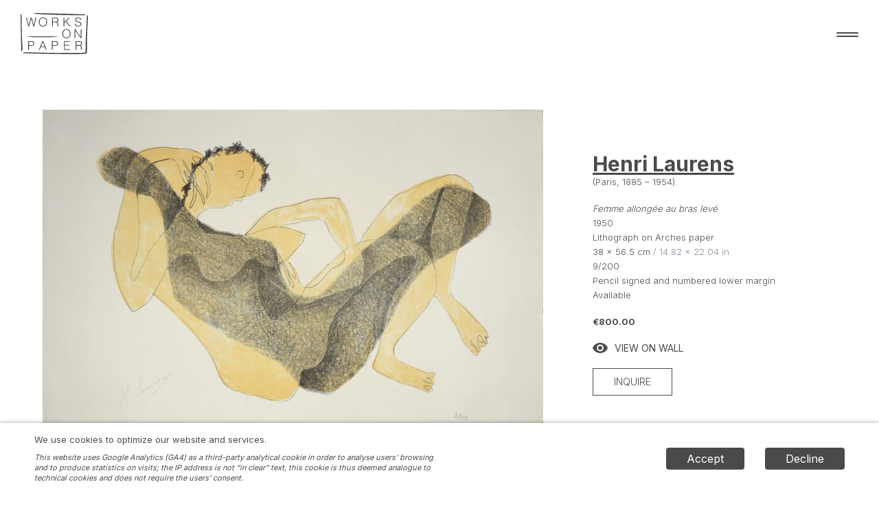

--- FILE ---
content_type: text/html; charset=utf-8
request_url: https://www.worksonpaper.it/en/catalogue/henri-laurens-femme-allongee-au-bras-leve-2
body_size: 31909
content:
<!DOCTYPE html><html lang="en"><head><meta charSet="utf-8"/><meta name="viewport" content="viewport-fit=cover, width=device-width, initial-scale=1.0, minimum-scale=1.0, maximum-scale=1.0, user-scalable=no"/><meta name="format-detection" content="telephone=no"/><meta name="theme-color" content="#000"/><link rel="icon" href="/favicon.ico"/><link rel="icon" href="/favicon.svg" type="image/svg+xml"/><link rel="manifest" href="/manifest.json"/><meta name="mobile-web-app-capable" content="yes"/><meta name="apple-mobile-web-app-title" content="Works On Paper"/><meta name="apple-mobile-web-app-capable" content="yes"/><meta name="apple-mobile-web-app-status-bar-style" content="black-translucent"/><link rel="apple-touch-icon" sizes="57x57" href="/icons/apple-icon-57x57.png"/><link rel="apple-touch-icon" sizes="60x60" href="/icons/apple-icon-60x60.png"/><link rel="apple-touch-icon" sizes="72x72" href="/icons/apple-icon-72x72.png"/><link rel="apple-touch-icon" sizes="76x76" href="/icons/apple-icon-76x76.png"/><link rel="apple-touch-icon" sizes="114x114" href="/icons/apple-icon-114x114.png"/><link rel="apple-touch-icon" sizes="120x120" href="/icons/apple-icon-120x120.png"/><link rel="apple-touch-icon" sizes="144x144" href="/icons/apple-icon-144x144.png"/><link rel="apple-touch-icon" sizes="152x152" href="/icons/apple-icon-152x152.png"/><link rel="apple-touch-icon" sizes="180x180" href="/icons/apple-icon-180x180.png"/><link rel="icon" type="image/png" sizes="192x192" href="/icons/android-icon-192x192.png"/><link rel="icon" type="image/png" sizes="32x32" href="/icons/favicon-32x32.png"/><link rel="icon" type="image/png" sizes="96x96" href="/icons/favicon-96x96.png"/><link rel="icon" type="image/png" sizes="16x16" href="/icons/favicon-16x16.png"/><script type="application/ld+json">{"@context":"https://schema.org","@type":"BreadcrumbList","itemListElement":[{"@type":"ListItem","position":1,"name":"Home","item":"https://www.worksonpaper.it/en"},{"@type":"ListItem","position":2,"name":"Catalogue","item":"https://www.worksonpaper.it/en/catalogue"},{"@type":"ListItem","position":3,"name":"Femme allongée au bras levé by Henri Laurens - Lithograph on Arches paper, 1950","item":"https://www.worksonpaper.it/en/catalogue/henri-laurens-femme-allongee-au-bras-leve-2"}]}</script><link rel="canonical" href="https://www.worksonpaper.it/en/catalogue/henri-laurens-femme-allongee-au-bras-leve-2"/><link rel="alternate" hrefLang="x-default" href="https://www.worksonpaper.it/en/catalogue/henri-laurens-femme-allongee-au-bras-leve-2"/><link rel="alternate" hrefLang="en" href="https://www.worksonpaper.it/en/catalogue/henri-laurens-femme-allongee-au-bras-leve-2"/><link rel="alternate" hrefLang="it" href="https://www.worksonpaper.it/it/catalogue/henri-laurens-femme-allongee-au-bras-leve-2"/><title>Femme allongée au bras levé by Henri Laurens - Lithograph on Arches paper, 1950</title><meta name="title" content="Femme allongée au bras levé by Henri Laurens - Lithograph on Arches paper, 1950"/><meta name="description" content="Lithograph on Arches paper, Femme allongée au bras levé, Henri Laurens, 1950, limited edition, signed."/><meta name="keywords" content="Femme allongée au bras levé, Henri Laurens"/><meta property="og:site_name" content="Works On Paper"/><meta property="og:type" content="article"/><meta property="og:url" content="https://www.worksonpaper.it/catalogue/henri-laurens-femme-allongee-au-bras-leve-2"/><meta property="og:title" content="Femme allongée au bras levé by Henri Laurens - Lithograph on Arches paper, 1950"/><meta property="og:description" content="Lithograph on Arches paper, Femme allongée au bras levé, Henri Laurens, 1950, limited edition, signed."/><meta property="og:image" content="https://www.worksonpaper.it/api/image/6548ef955c094000139c2291/henrilaurensfemmelithograph.jpeg?format=thumb"/><meta property="og:site_name" content="Works On Paper"/><meta property="twitter:card" content="summary_large_image"/><meta property="twitter:url" content="https://www.worksonpaper.it/catalogue/henri-laurens-femme-allongee-au-bras-leve-2"/><meta property="twitter:title" content="Femme allongée au bras levé by Henri Laurens - Lithograph on Arches paper, 1950"/><meta property="twitter:description" content="Lithograph on Arches paper, Femme allongée au bras levé, Henri Laurens, 1950, limited edition, signed."/><meta property="twitter:image" content="https://www.worksonpaper.it/api/image/6548ef955c094000139c2291/henrilaurensfemmelithograph.jpeg?format=thumb"/><script type="application/ld+json">{"@context":"https://schema.org","@type":"VisualArtwork","url":"https://www.worksonpaper.it/en/catalogue/6555e9431c2728c13c97fd53","name":"Femme allongée au bras levé ","dateCreated":"1950","artform":"Lithograph on Arches paper","artEdition":"9/200","image":"https://www.worksonpaper.it/api/image/6548ef955c094000139c2291/henrilaurensfemmelithograph.jpeg","artist":{"@type":"Person","name":"Henri Laurens","url":"https://www.worksonpaper.it/en/artists/6548ee81dcdcd40013340e0a","birthDate":"1885/01/18","deathDate":"1954/04/05","birthPlace":"Paris","deathPlace":"Paris"},"width":{"@type":"QuantitativeValue","value":56.5,"unitText":"cm"},"height":{"@type":"QuantitativeValue","value":38,"unitText":"cm"}}</script><meta name="next-head-count" content="46"/><link rel="preconnect" href="https://fonts.googleapis.com"/><link rel="preconnect" href="https://fonts.gstatic.com" crossorigin=""/><link rel="preconnect" href="https://fonts.gstatic.com" crossorigin /><script id="gtag-setup" data-nscript="beforeInteractive">
window.dataLayer = window.dataLayer || [];
function gtag(){dataLayer.push(arguments);}
gtag('consent', 'default', {
  'ad_storage': 'denied'
});
gtag('js', new Date());
gtag('config', 'GTM-N7NH9H5', {
  page_path: window.location.pathname
});
</script><link rel="preload" href="/_next/static/css/292b3cfa22d22fe1.css" as="style"/><link rel="stylesheet" href="/_next/static/css/292b3cfa22d22fe1.css" data-n-g=""/><noscript data-n-css=""></noscript><script defer="" nomodule="" src="/_next/static/chunks/polyfills-c67a75d1b6f99dc8.js"></script><script id="gtag-load" async="" src="https://www.googletagmanager.com/gtag/js?id=GTM-N7NH9H5" defer="" data-nscript="beforeInteractive"></script><script src="/_next/static/chunks/webpack-4b022ced17c02db0.js" defer=""></script><script src="/_next/static/chunks/framework-36098b990598bc0c.js" defer=""></script><script src="/_next/static/chunks/main-d623e36098b19fdd.js" defer=""></script><script src="/_next/static/chunks/pages/_app-1abc76fdf3ef6523.js" defer=""></script><script src="/_next/static/chunks/pages/catalogue/%5BartworkSlug%5D-6e8528e0455a804f.js" defer=""></script><script src="/_next/static/n1GIS36xWZmxjpS0JlOMM/_buildManifest.js" defer=""></script><script src="/_next/static/n1GIS36xWZmxjpS0JlOMM/_ssgManifest.js" defer=""></script><style data-styled="" data-styled-version="5.3.11">.kvKdbY{position:fixed;z-index:9999;left:0;right:0;bottom:0;padding:var(--cookie-banner-padding-vertical,15px) var(--cookie-banner-padding-horizontal,50px);display:-webkit-box;display:-webkit-flex;display:-ms-flexbox;display:flex;-webkit-align-items:center;-webkit-box-align:center;-ms-flex-align:center;align-items:center;-webkit-flex-direction:row;-ms-flex-direction:row;flex-direction:row;color:var(--cookie-banner-primary-color,currentColor);font-family:var(--cookie-banner-font-family,inherit);background-color:var(--cookie-banner-background-color,#FFF);box-shadow:0 -2px 4px 0 var(--cookie-banner-shadow,rgba(0,0,0,0.2));pointer-events:auto;}/*!sc*/
@media (max-width:768px){.kvKdbY{-webkit-flex-direction:column;-ms-flex-direction:column;flex-direction:column;}}/*!sc*/
data-styled.g1[id="styles__Wrapper-sc-1nmw22y-0"]{content:"kvKdbY,"}/*!sc*/
@media (min-width:769px){.dbNyVi{-webkit-flex:1;-ms-flex:1;flex:1;margin-right:var(--cookie-banner-padding-horizontal,50px);}}/*!sc*/
data-styled.g2[id="styles__Content-sc-1nmw22y-1"]{content:"dbNyVi,"}/*!sc*/
.fBmBfB{font-size:var(--cookie-banner-font-size,13px);font-weight:var(--cookie-banner-font-weight,400);line-height:var(--cookie-banner-line-height,18px);}/*!sc*/
data-styled.g3[id="styles__Text-sc-1nmw22y-2"]{content:"fBmBfB,"}/*!sc*/
.hahIaE{max-width:600px;margin-top:10px;font-size:var(--cookie-banner-note-font-size,11px);font-style:var(--cookie-banner-note-font-style,italic);font-weight:var(--cookie-banner-note-font-weight,400);font-family:var(--cookie-banner-note-font-family,inherit);line-height:var(--cookie-banner-note-line-height,15px);}/*!sc*/
data-styled.g4[id="styles__Note-sc-1nmw22y-3"]{content:"hahIaE,"}/*!sc*/
.ctZdcM{display:-webkit-inline-box;display:-webkit-inline-flex;display:-ms-inline-flexbox;display:inline-flex;}/*!sc*/
data-styled.g6[id="styles__Buttons-sc-1nmw22y-5"]{content:"ctZdcM,"}/*!sc*/
.nRSuU{padding:var(--cookie-banner-button-padding,7px 30px);border-radius:4px;background-color:var(--cookie-banner-primary-color,#000);color:var(--cookie-banner-background-color,#FFF);cursor:pointer;}/*!sc*/
@media (max-width:768px){.nRSuU{margin-top:15px;}}/*!sc*/
.styles__Button-sc-1nmw22y-6 + .styles__Button-sc-1nmw22y-6{margin-left:30px;}/*!sc*/
data-styled.g7[id="styles__Button-sc-1nmw22y-6"]{content:"nRSuU,"}/*!sc*/
.bDEwgC{font-family:var(--artwork-detail-caption-font-family-big,inherit);font-size:var(--artwork-detail-caption-font-size-big,20px);line-height:var(--artwork-detail-caption-line-height-big,27px);font-weight:var(--artwork-detail-caption-font-weight-bold,700);text-transform:var(--artwork-detail-caption-text-transform-big,none);margin:var(--artwork-detail-caption-margin,2px) 0;font-style:normal;white-space:pre-wrap;}/*!sc*/
.bDEwgC:first-child{margin-top:0;}/*!sc*/
.bDEwgC:last-child{margin-bottom:0;}/*!sc*/
.jbJhJa{font-family:var(--artwork-detail-caption-font-family,inherit);font-size:var(--artwork-detail-caption-font-size,13px);line-height:var(--artwork-detail-caption-line-height,19px);font-weight:var(--artwork-detail-caption-font-weight-normal,400);text-transform:var(--artwork-detail-caption-text-transform,none);margin:var(--artwork-detail-caption-margin,2px) 0;font-style:normal;white-space:pre-wrap;}/*!sc*/
.jbJhJa:first-child{margin-top:0;}/*!sc*/
.jbJhJa:last-child{margin-bottom:0;}/*!sc*/
.kCFtZz{font-family:var(--artwork-detail-caption-font-family,inherit);font-size:var(--artwork-detail-caption-font-size,13px);line-height:var(--artwork-detail-caption-line-height,19px);font-weight:var(--artwork-detail-caption-font-weight-normal,400);text-transform:var(--artwork-detail-caption-text-transform,none);margin:var(--artwork-detail-caption-margin,2px) 0;font-style:italic;white-space:pre-wrap;}/*!sc*/
.kCFtZz:first-child{margin-top:0;}/*!sc*/
.kCFtZz:last-child{margin-bottom:0;}/*!sc*/
.hOSMAH{font-family:var(--artwork-detail-caption-font-family,inherit);font-size:var(--artwork-detail-caption-font-size,13px);line-height:var(--artwork-detail-caption-line-height,19px);font-weight:var(--artwork-detail-caption-font-weight-bold,700);text-transform:var(--artwork-detail-caption-text-transform-big,none);margin:var(--artwork-detail-caption-margin-big,20px) 0;font-style:normal;white-space:pre-wrap;}/*!sc*/
.hOSMAH:first-child{margin-top:0;}/*!sc*/
.hOSMAH:last-child{margin-bottom:0;}/*!sc*/
data-styled.g25[id="styles__Text-sc-63zjrr-0"]{content:"bDEwgC,jbJhJa,kCFtZz,hOSMAH,"}/*!sc*/
.bSiGcH{margin:var(--artwork-detail-caption-margin-big,20px) 0;}/*!sc*/
.styles__ArtistText-sc-63zjrr-2 + .styles__ArtistText-sc-63zjrr-2{margin-top:calc( var(--artwork-detail-caption-margin,2px) - var(--artwork-detail-caption-margin-big,20px) );}/*!sc*/
data-styled.g27[id="styles__ArtistText-sc-63zjrr-2"]{content:"bSiGcH,"}/*!sc*/
.WBeuj{color:currentColor;margin:0;padding:0;border:none;outline:none;background:none;font:inherit;-webkit-user-select:none;-moz-user-select:none;-ms-user-select:none;user-select:none;-webkit-text-decoration:none;text-decoration:none;cursor:pointer;}/*!sc*/
data-styled.g33[id="Button-sc-1vfhogj-0"]{content:"WBeuj,"}/*!sc*/
.geMuQl{box-sizing:border-box;width:100%;margin:0 auto;text-align:left;}/*!sc*/
h1.geMuQl.geMuQl{font-size:2.1em;white-space:pre-wrap;}/*!sc*/
h2.geMuQl.geMuQl{font-size:1.4em;white-space:pre-wrap;}/*!sc*/
h3.geMuQl.geMuQl{font-size:1.2em;white-space:pre-wrap;}/*!sc*/
h4.geMuQl.geMuQl{font-size:1.2m;white-space:pre-wrap;}/*!sc*/
h6.geMuQl.geMuQl{font-size:0.8em;white-space:pre-wrap;}/*!sc*/
p.geMuQl.geMuQl,li.geMuQl.geMuQl{font-size:1em;white-space:pre-wrap;}/*!sc*/
h1.styles__Wrapper-sc-1yaryf9-0,h2.geMuQl,h3.geMuQl,h4.geMuQl,p.geMuQl,h6.geMuQl{max-width:var(--draftjs-renderer-max-width,1000px);}/*!sc*/
div.geMuQl.geMuQl{max-width:var(--draftjs-renderer-max-width,1000px);}/*!sc*/
data-styled.g86[id="styles__Wrapper-sc-1yaryf9-0"]{content:"geMuQl,"}/*!sc*/
.hQOgLs{position:relative;}/*!sc*/
data-styled.g108[id="styles__ImageWrapper-sc-1pdu7hk-0"]{content:"hQOgLs,"}/*!sc*/
.eMOXNL{width:100%;height:100%;display:block;object-fit:inherit;object-position:inherit;}/*!sc*/
data-styled.g109[id="styles__Image-sc-1pdu7hk-1"]{content:"eMOXNL,"}/*!sc*/
.iIEqwq{font-size:var(--draftjs-renderer-font-size,1em);font-weight:var(--draftjs-renderer-font-weight,400);font-family:var(--draftjs-renderer-font-family,inherit);line-height:var(--draftjs-renderer-line-height,1.33);-webkit-letter-spacing:var(--draftjs-renderer-letter-spacing,0);-moz-letter-spacing:var(--draftjs-renderer-letter-spacing,0);-ms-letter-spacing:var(--draftjs-renderer-letter-spacing,0);letter-spacing:var(--draftjs-renderer-letter-spacing,0);color:var(--draftjs-renderer-color,currentColor);background-color:var(--draftjs-renderer-background-color,transparent);}/*!sc*/
.iIEqwq a{-webkit-text-decoration:underline;text-decoration:underline;}/*!sc*/
data-styled.g135[id="styles__Wrapper-sc-1pudrss-0"]{content:"iIEqwq,"}/*!sc*/
.dZmIwH{margin-top:var(--folders-list-margin-top,40px);}/*!sc*/
data-styled.g218[id="styles__Folder-sc-1mburmr-1"]{content:"dZmIwH,"}/*!sc*/
.cuOtFt{position:fixed;height:var(--artwork-detail-2-footer-height,90px);width:calc(100% - (2 * var(--artwork-detail-2-footer-horizontal-padding,40px)));bottom:0;left:0;padding:0 var(--artwork-detail-2-footer-horizontal-padding,40px);text-align:var(--artwork-detail-2-footer-button-align,right);z-index:var(--artwork-detail-2-footer-zIndex,2);background:var(--artwork-detail-2-footer-backgorund,transparent);}/*!sc*/
@media (max-width:768px){.cuOtFt{background:var(--artwork-detail-2-footer-backgorund-mobile,#FFF);}}/*!sc*/
data-styled.g220[id="styles__WrapperFooter-sc-12jocdf-0"]{content:"cuOtFt,"}/*!sc*/
.iSBeFT{margin-top:var(--artwork-detail-2-footer-button-top,25px);z-index:var(--artwork-detail-2-footer-button-zIndex,4);color:var(--artwork-detail-2-footer-button-color,currentColor);cursor:pointer;}/*!sc*/
.iSBeFT svg{width:var(--artwork-detail-2-footer-button-width,20px);height:var(--artwork-detail-2-footer-button-height,20px);}/*!sc*/
@media (max-width:768px){.iSBeFT{margin-top:var(--artwork-detail-2-footer-button-top-mobile,12px);}.iSBeFT svg{width:var(--artwork-detail-2-footer-button-width-mobile,16px);height:var(--artwork-detail-2-footer-button-height-mobile,16px);}}/*!sc*/
data-styled.g221[id="styles__Button-sc-12jocdf-1"]{content:"iSBeFT,"}/*!sc*/
.iurCSN{position:fixed;font-family:var(--artwork-detail-2-artist-font-family,inherit);font-size:var(--artwork-detail-2-artist-font-size,18px);line-height:var(--artwork-detail-2-artist-line-height,21px);font-weight:var(--artwork-detail-2-artist-font-weight,500);text-align:var(--artwork-detail-2-artist-alignment,center);text-transform:var(--artwork-detail-2-artist-transform,uppercase);color:var(--artwork-detail-2-artist-color,currentColor);z-index:var(--artwork-detail-2-artist-zIndex,1000);white-space:nowrap;overflow:hidden;text-overflow:ellipsis;}/*!sc*/
.iurCSN.iurCSN.iurCSN{display:none;}/*!sc*/
@media (max-width:768px){.iurCSN{bottom:calc(var(--artwork-detail-2-footer-height,90px) + var(--artwork-detail-2-artist-offset-mobile,0px));left:var(--artwork-detail-2-horizontal-padding,40px);right:var(--artwork-detail-2-horizontal-padding,40px);}}/*!sc*/
@media (min-width:769px){.iurCSN{top:calc(var(--artwork-detail-2-header-height,90px) / 2);left:50%;width:calc(100% - ((var(--logo-width,70px) + (var(--artwork-detail-2-horizontal-padding,40px) * 2)) * 2));-webkit-transform:translate(-50%,-50%);-ms-transform:translate(-50%,-50%);transform:translate(-50%,-50%);}}/*!sc*/
data-styled.g222[id="styles__Artist-sc-sa91yw-0"]{content:"iurCSN,"}/*!sc*/
.FgWMO{display:inline-block;-webkit-text-decoration:underline;text-decoration:underline;}/*!sc*/
data-styled.g225[id="sc-7f4082f3-0"]{content:"FgWMO,"}/*!sc*/
:root{--app-height:100vh;--contrast-color:#C30D36;--primary-color:#4A4A4A;--secondary-color:#000;--line-color:#D7D7D7;--background-color:#FFF;--main-font:"Inter",Helvetica,Arial,sans-serif;--header-height:calc(100px + env(safe-area-inset-top));--vertical-padding:clamp(15px,3.125vw,30px);--horizontal-padding:clamp(15px,3.125vw,30px);--cookie-banner-primary-color:var(--primary-color);--cookie-banner-note-font-family:var(--main-font);--select-option-text-transform:uppercase;--artwork-detail-color:var(--primary-color);--contact-gallery-close-color:var(--primary-color);--contact-gallery-title-color:var(--primary-color);--contact-gallery-field-label-color:var(--primary-color);--contact-gallery-field-input-color:var(--primary-color);--contact-gallery-field-textarea-color:var(--primary-color);--contact-gallery-button-color:var(--primary-color);--contact-gallery-artwork-artist-color:var(--primary-color);--contact-gallery-artwork-title-color:var(--primary-color);--contact-gallery-artwork-measures-color:var(--primary-color);--contact-gallery-artwork-price-color:var(--primary-color);--contact-gallery-button-border:1px solid var(--primary-color);--contact-gallery-button-border-radius:0px;--card-with-overlay-zIndex:1000;--card-with-overlay-overlay:rgba(255,255,255,.7);}/*!sc*/
html,body{margin:0;padding:0;color:var(--primary-color);background-color:var(--background-color);word-wrap:break-word;text-rendering:optimizeLegibility;-webkit-font-smoothing:antialiased;font-family:var(--main-font);}/*!sc*/
*{-webkit-tap-highlight-color:transparent;-webkit-backface-visibility:hidden;backface-visibility:hidden;outline:none;}/*!sc*/
h1,h2,h3,h4,h5,h6,p{margin:0;}/*!sc*/
a{color:currentColor;-webkit-text-decoration:none;text-decoration:none;}/*!sc*/
data-styled.g244[id="sc-global-bocBtf1"]{content:"sc-global-bocBtf1,"}/*!sc*/
.haZJhd{position:fixed;top:0;left:0;z-index:998;width:100%;height:var(--header-height);padding:env(safe-area-inset-top) var(--horizontal-padding) 0;box-sizing:border-box;display:-webkit-box;display:-webkit-flex;display:-ms-flexbox;display:flex;-webkit-align-items:center;-webkit-box-align:center;-ms-flex-align:center;align-items:center;color:var(--primary-color);background:var(--background-color);}/*!sc*/
data-styled.g245[id="sc-1e491e89-0"]{content:"haZJhd,"}/*!sc*/
.dSvDiI{margin-left:auto;display:-webkit-box;display:-webkit-flex;display:-ms-flexbox;display:flex;-webkit-align-items:center;-webkit-box-align:center;-ms-flex-align:center;align-items:center;cursor:pointer;}/*!sc*/
data-styled.g246[id="sc-1e491e89-1"]{content:"dSvDiI,"}/*!sc*/
.lkkxpm{width:32px;height:7px;}/*!sc*/
data-styled.g247[id="sc-1e491e89-2"]{content:"lkkxpm,"}/*!sc*/
.fecYoX{width:98px;height:60px;}/*!sc*/
data-styled.g248[id="sc-1e491e89-3"]{content:"fecYoX,"}/*!sc*/
.moOIS{padding: calc(var(--header-height) + var(--vertical-padding)) var(--horizontal-padding) calc(var(--vertical-padding) + env(safe-area-inset-bottom));}/*!sc*/
data-styled.g249[id="sc-3bacd08-0"]{content:"moOIS,"}/*!sc*/
.fZxrjN{display:-webkit-box;display:-webkit-flex;display:-ms-flexbox;display:flex;text-align:center;-webkit-align-items:center;-webkit-box-align:center;-ms-flex-align:center;align-items:center;-webkit-box-pack:center;-webkit-justify-content:center;-ms-flex-pack:center;justify-content:center;color:var(--contact-gallery-button-color,currentColor);border:var(--contact-gallery-button-border,1px solid currentColor);padding:var(--contact-gallery-button-padding,10px);font-size:var(--contact-gallery-button-font-size,14px);font-weight:var(--contact-gallery-button-font-weight,600);font-family:var(--contact-gallery-button-font-family,inherit);line-height:var(--contact-gallery-button-line-height,18px);-webkit-letter-spacing:var(--contact-gallery-button-letter-spacing-weight,0);-moz-letter-spacing:var(--contact-gallery-button-letter-spacing-weight,0);-ms-letter-spacing:var(--contact-gallery-button-letter-spacing-weight,0);letter-spacing:var(--contact-gallery-button-letter-spacing-weight,0);text-transform:var(--contact-gallery-button-transform,uppercase);-webkit-text-decoration:var(--contact-gallery-button-decoration,none);text-decoration:var(--contact-gallery-button-decoration,none);border-radius:var(--contact-gallery-button-border-radius,0);}/*!sc*/
data-styled.g267[id="styles__Wrapper-sc-1gx9cag-0"]{content:"fZxrjN,"}/*!sc*/
.fTVtvF{--popover-wrapper-z-index:99999;--popover-wrapper-vertical-padding:var(--contact-gallery-button-popover-vertical-padding,5px);--popover-wrapper-horizontal-padding:var(--contact-gallery-button-popover-horizontal-padding,20px);--popover-wrapper-color:var(--contact-gallery-button-color,currentColor);--popover-wrapper-background-color:var(--contact-gallery-button-popover-background-color,#FFF);--popover-wrapper-border:var(--contact-gallery-button-border,1px solid currentColor);--popover-wrapper-border-radius:var(--contact-gallery-button-border-radius,0);}/*!sc*/
data-styled.g270[id="styles__Popover-sc-1gx9cag-3"]{content:"fTVtvF,"}/*!sc*/
.WIOyt{padding-bottom:var(--artwork-detail-actions-vertical-space,20px);border-bottom:var(--artwork-detail-actions-border-bottom,1px solid #E7E7E7);}/*!sc*/
data-styled.g272[id="styles__WrapperActions-sc-1afl6vj-0"]{content:"WIOyt,"}/*!sc*/
.kPepZi{margin:var(--artwork-detail-actions-vertical-space,20px) 0 0;display:-webkit-box;display:-webkit-flex;display:-ms-flexbox;display:flex;-webkit-box-pack:start;-webkit-justify-content:flex-start;-ms-flex-pack:start;justify-content:flex-start;gap:var(--artwork-detail-actions-horizontal-space,20px);}/*!sc*/
@media (max-width:768px){.kPepZi{-webkit-flex-direction:column;-ms-flex-direction:column;flex-direction:column;-webkit-align-items:flex-start;-webkit-box-align:flex-start;-ms-flex-align:flex-start;align-items:flex-start;}}/*!sc*/
.kPepZi:empty{display:none;}/*!sc*/
data-styled.g273[id="styles__Row-sc-1afl6vj-1"]{content:"kPepZi,"}/*!sc*/
.ENEBh{display:-webkit-box;display:-webkit-flex;display:-ms-flexbox;display:flex;-webkit-align-items:center;-webkit-box-align:center;-ms-flex-align:center;align-items:center;color:var(--artwork-detail-view-on-wall-color,currentColor);font-family:var(--artwork-detail-view-on-wall-font-family,inherit);font-size:var(--artwork-detail-view-on-wall-font-size,14px);font-weight:var(--artwork-detail-view-on-wall-font-weight,400);line-height:var(--artwork-detail-view-on-wall-line-height,18px);text-transform:var(--artwork-detail-view-on-wall-transform,uppercase);-webkit-letter-spacing:var(--artwork-detail-view-on-wall-letter-spacing-weight,0);-moz-letter-spacing:var(--artwork-detail-view-on-wall-letter-spacing-weight,0);-ms-letter-spacing:var(--artwork-detail-view-on-wall-letter-spacing-weight,0);letter-spacing:var(--artwork-detail-view-on-wall-letter-spacing-weight,0);margin:var(--artwork-detail-actions-vertical-space,20px) 0 0;cursor:pointer;}/*!sc*/
data-styled.g274[id="styles__ViewOnWall-sc-1afl6vj-2"]{content:"ENEBh,"}/*!sc*/
.fenRNr{width:22px;height:15px;margin-right:10px;}/*!sc*/
data-styled.g275[id="styles__EyeIcon-sc-1afl6vj-3"]{content:"fenRNr,"}/*!sc*/
.OoSdu{--contact-gallery-button-color:var(--artwork-detail-color,currentColor);--contact-gallery-button-border:var(--artwork-detail-contact-button-border,1px solid currentColor);--contact-gallery-button-padding:var(--artwork-detail-contact-button-vertical-padding,10px) var(--artwork-detail-contact-button-horizontal-padding,30px);--contact-gallery-button-font-size:var(--artwork-detail-contact-button-font-size,14px);--contact-gallery-button-font-weight:var(--artwork-detail-contact-button-font-weight,600);--contact-gallery-button-font-family:var(--artwork-detail-contact-button-font-family,inherit);--contact-gallery-button-line-height:var(--artwork-detail-contact-button-line-height,18px);--contact-gallery-button-letter-spacing-weight:var(--artwork-detail-contact-button-letter-spacing-weight,0);--contact-gallery-button-transform:var(--artwork-detail-contact-button-transform,uppercase);--contact-gallery-button-decoration:var(--artwork-detail-contact-button-decoration,none);--contact-gallery-button-border-radius:var(--artwork-detail-contact-button-border-radius,4px);}/*!sc*/
data-styled.g276[id="styles__ContactGalleryButton-sc-1afl6vj-4"]{content:"OoSdu,"}/*!sc*/
.jgaxDO{will-change:opacity;}/*!sc*/
@media (min-width:769px){.jgaxDO{--hidden-caption-display:flex;position:-webkit-sticky;position:sticky;top:var(--artwork-detail-2-caption-top,var(--artwork-detail-2-header-height,90px));width:calc(35% - var(--artwork-detail-2-caption-horizontal-padding,40px));height:var(--artwork-detail-2-height);margin-left:auto;display:-webkit-box;display:-webkit-flex;display:-ms-flexbox;display:flex;overflow-x:hidden;overflow-y:auto;}}/*!sc*/
@media (max-width:768px){.jgaxDO{--hidden-caption-display:none;position:relative;padding:var(--artwork-detail-2-caption-horizontal-padding,40px) 0 0;max-width:400px;}}/*!sc*/
data-styled.g393[id="styles__WrapperCaption-sc-qbjkwu-0"]{content:"jgaxDO,"}/*!sc*/
@media (min-width:769px){.imoEPA{margin:auto 0;}}/*!sc*/
.imoEPA .styles__ArtistName-sc-63zjrr-3{font-weight:var(--artwork-detail-2-caption-first-weight,500);font-size:var(--artwork-detail-2-caption-font-size,30px);}/*!sc*/
data-styled.g394[id="styles__Wrapper-sc-qbjkwu-1"]{content:"imoEPA,"}/*!sc*/
.tGGvg{overflow:hidden;}/*!sc*/
data-styled.g398[id="styles__Wrapper-sc-7juoij-0"]{content:"tGGvg,"}/*!sc*/
.bWzWRA{margin-top:var(--documents-list-margin-top,18px);}/*!sc*/
data-styled.g399[id="styles__Document-sc-7juoij-1"]{content:"bWzWRA,"}/*!sc*/
.gLpiBX{will-change:opacity;padding-bottom:var(--artwork-detail-2-details-padding-bottom,var(--artwork-detail-2-header-height,90px));width:65%;}/*!sc*/
.gLpiBX > *{margin-top:var(--artwork-detail-2-details-margin-top,var(--artwork-detail-2-horizontal-padding,40px));}/*!sc*/
@media (max-width:768px){.gLpiBX{-webkit-order:3;-ms-flex-order:3;order:3;}}/*!sc*/
.gLpiBX img{cursor:-webkit-zoom-in;cursor:-moz-zoom-in;cursor:zoom-in;}/*!sc*/
data-styled.g406[id="styles__WrapperDetails-sc-3g2nof-0"]{content:"gLpiBX,"}/*!sc*/
.ksnNLQ{margin-top:var(--artwork-details-folder-top,var(--artwork-detail-2-folder-margin-top,40px));font-family:var(--artwork-details-folder-font-family,var(--artwork-detail-2-folder-font-family,inherit));font-size:var(--artwork-details-folder-font-size,var(--artwork-detail-2-folder-font-size,16px));line-height:var(--artwork-details-folder-line-height,var(--artwork-detail-2-folder-line-height,19px));}/*!sc*/
.ksnNLQ .styles__FolderTitle-sc-1mburmr-2{font-weight:var(--artwork-details-folder-title-font-weight,var(--artwork-detail-2-folder-title-font-weight,600));text-transform:var(--artwork-details-folder-title-transform,var(--artwork-detail-2-folder-title-transform,uppercase));}/*!sc*/
data-styled.g407[id="styles__FoldersList-sc-3g2nof-1"]{content:"ksnNLQ,"}/*!sc*/
.dtoMnW{will-change:width,height,padding-top;margin-top:calc(-1 * var(--artwork-detail-2-height));display:-webkit-box;display:-webkit-flex;display:-ms-flexbox;display:flex;-webkit-align-items:center;-webkit-box-align:center;-ms-flex-align:center;align-items:center;}/*!sc*/
@media (min-width:769px){.dtoMnW{--padding-top:var(--pc-padding-top);--max-image-height:var(--artwork-detail-2-height);}}/*!sc*/
@media (max-width:768px){.dtoMnW{margin-top:0;--padding-top:0px;--max-image-height:calc(var(--artwork-detail-2-height) - 25px);}}/*!sc*/
data-styled.g408[id="styles__WrapperImage-sc-t1w8t3-0"]{content:"dtoMnW,"}/*!sc*/
.odUpD{width:100%;height:100%;overflow:hidden;}/*!sc*/
.odUpD img{object-fit:contain;object-position:center;cursor:-webkit-zoom-in;cursor:-moz-zoom-in;cursor:zoom-in;}/*!sc*/
data-styled.g409[id="styles__ImageOrVideo-sc-t1w8t3-1"]{content:"odUpD,"}/*!sc*/
.dzHOpK{position:absolute;top:300%;left:300%;width:0;height:0;opacity:0;pointer-events:none;visibility:hidden;}/*!sc*/
data-styled.g410[id="styles__HiddenElement-sc-t1w8t3-2"]{content:"dzHOpK,"}/*!sc*/
.jmEeIK{height:var(--artwork-detail-2-height);}/*!sc*/
data-styled.g411[id="styles__ArtworkHeightCalculator-sc-t1w8t3-3"]{content:"jmEeIK,"}/*!sc*/
.eaaEqi{position:relative;background:var(--artwork-detail-2-background,#FFF);width:calc(100% - (2 * var(--artwork-detail-2-wrapper-horizontal-padding,40px)));max-width:var(--artwork-detail-2-max-width,1550px);margin:calc(-1 * var(--artwork-detail-2-header-height,90px)) auto 0;padding:0 var(--artwork-detail-2-wrapper-horizontal-padding,40px);}/*!sc*/
data-styled.g412[id="styles__Wrapper-sc-p20k9l-0"]{content:"eaaEqi,"}/*!sc*/
.klNhIL{padding-top:var(--artwork-detail-2-wrapper-top,90px);}/*!sc*/
@media (max-width:768px){.klNhIL{display:-webkit-box;display:-webkit-flex;display:-ms-flexbox;display:flex;padding-bottom:var(--artwork-detail-2-footer-height,60px);-webkit-flex-direction:column;-ms-flex-direction:column;flex-direction:column;}.klNhIL > :first-child{-webkit-order:2;-ms-flex-order:2;order:2;}.klNhIL > :nth-child(2){-webkit-order:1;-ms-flex-order:1;order:1;}}/*!sc*/
.klNhIL,.klNhIL *{-webkit-transform:translate3d(0,0,0);-ms-transform:translate3d(0,0,0);transform:translate3d(0,0,0);}/*!sc*/
data-styled.g413[id="styles__WrapperArtwork-sc-p20k9l-1"]{content:"klNhIL,"}/*!sc*/
.ihifLj{position:fixed;z-index:999;top:0;left:0;right:0;bottom:0;background:var(--background-color);}/*!sc*/
data-styled.g429[id="sc-cd79b99-0"]{content:"ihifLj,"}/*!sc*/
.iEgbXA{position:absolute;z-index:1;top:0;left:0;right:0;width:100%;padding:20px var(--horizontal-padding);padding-top:calc(env(safe-area-inset-top) + 20px);box-sizing:border-box;}/*!sc*/
data-styled.g430[id="sc-cd79b99-1"]{content:"iEgbXA,"}/*!sc*/
.iuofXg{margin:0 auto;display:-webkit-box;display:-webkit-flex;display:-ms-flexbox;display:flex;-webkit-align-items:center;-webkit-box-align:center;-ms-flex-align:center;align-items:center;}/*!sc*/
data-styled.g431[id="sc-cd79b99-2"]{content:"iuofXg,"}/*!sc*/
.kzSYnl{width:31px;height:30px;margin-left:auto;cursor:pointer;}/*!sc*/
data-styled.g432[id="sc-cd79b99-3"]{content:"kzSYnl,"}/*!sc*/
.vohVh{width:100%;height:100%;display:-webkit-box;display:-webkit-flex;display:-ms-flexbox;display:flex;-webkit-flex-direction:column;-ms-flex-direction:column;flex-direction:column;overflow:auto;}/*!sc*/
data-styled.g433[id="sc-cd79b99-4"]{content:"vohVh,"}/*!sc*/
.fiIAqE{-webkit-flex-shrink:0;-ms-flex-negative:0;flex-shrink:0;box-sizing:border-box;width:100%;max-width:calc(796px + var(--horizontal-padding));padding:65px var(--horizontal-padding) 24px;margin:auto;padding-top:calc(65px + env(safe-area-inset-top));padding-bottom:calc(24px + env(safe-area-inset-bottom));}/*!sc*/
data-styled.g434[id="sc-cd79b99-5"]{content:"fiIAqE,"}/*!sc*/
.hOyPWK{width:100%;max-width:401px;margin:0 0 0 auto;display:-webkit-box;display:-webkit-flex;display:-ms-flexbox;display:flex;-webkit-flex-direction:column;-ms-flex-direction:column;flex-direction:column;-webkit-align-items:flex-end;-webkit-box-align:flex-end;-ms-flex-align:flex-end;align-items:flex-end;text-align:right;}/*!sc*/
data-styled.g435[id="sc-cd79b99-6"]{content:"hOyPWK,"}/*!sc*/
.bsUEtY{margin:7px 0;font-size:50px;font-weight:700;line-height:60px;text-transform:uppercase;}/*!sc*/
@media (max-width:480px){.bsUEtY{font-size:40px;line-height:36px;}}/*!sc*/
.jfzUbP{margin:7px 0;font-size:30px;font-weight:400;line-height:36px;}/*!sc*/
data-styled.g436[id="sc-cd79b99-7"]{content:"bsUEtY,jfzUbP,"}/*!sc*/
.hPWnWB{margin:7px 0;font-size:30px;font-weight:400;line-height:36px;}/*!sc*/
data-styled.g437[id="sc-cd79b99-7-div"]{content:"hPWnWB,"}/*!sc*/
.fwSxCa{display:-webkit-box;display:-webkit-flex;display:-ms-flexbox;display:flex;-webkit-align-items:center;-webkit-box-align:center;-ms-flex-align:center;align-items:center;}/*!sc*/
data-styled.g438[id="sc-cd79b99-8"]{content:"fwSxCa,"}/*!sc*/
.erZVYm{cursor:pointer;font-weight:400;}/*!sc*/
.erZVYp{cursor:pointer;font-weight:700;}/*!sc*/
data-styled.g439[id="sc-cd79b99-9"]{content:"erZVYm,erZVYp,"}/*!sc*/
.mhVll{width:100%;height:1px;margin:20px 0;background:var(--line-color);}/*!sc*/
data-styled.g440[id="sc-cd79b99-10"]{content:"mhVll,"}/*!sc*/
.gGyhFf{width:2px;height:36px;margin:0 10px;background:currentColor;}/*!sc*/
data-styled.g441[id="sc-cd79b99-11"]{content:"gGyhFf,"}/*!sc*/
.cFPdqD{width:118px;height:14px;margin-top:20px;}/*!sc*/
data-styled.g443[id="sc-cd79b99-13"]{content:"cFPdqD,"}/*!sc*/
.gWQIfX{--logo-width:68px;--artwork-detail-2-wrapper-top:var(--horizontal-padding);--artwork-detail-2-header-zIndex:1000;--artwork-detail-2-header-height:0px;--artwork-detail-2-footer-height:calc(20px + (2 * var(--horizontal-padding)));--artwork-detail-2-horizontal-padding:var(--horizontal-padding);--artwork-detail-2-wrapper-horizontal-padding:0px;--artwork-detail-2-footer-button-top:var(--horizontal-padding);--artwork-detail-2-footer-horizontal-padding:var(--horizontal-padding);--artwork-detail-2-details-padding-bottom:calc(10px + var(--artwork-detail-2-footer-height));--artwork-detail-2-caption-top:calc(var(--header-height) + var(--artwork-detail-2-wrapper-top));--artwork-detail-2-footer-backgorund-mobile:transparent;--artwork-detail-2-height:calc( var(--app-height) - ( var(--header-height) + var(--artwork-detail-2-wrapper-top) + var(--artwork-detail-2-details-padding-bottom) ) );--artwork-detail-2-caption-first-weight:700;--artwork-detail-caption-line-height-big:30px;--artwork-detail-caption-font-weight-normal:300;--artwork-detail-2-footer-button-color:var(--secondary-color);--artwork-detail-actions-border-bottom:none;--artwork-detail-contact-button-border-radius:0px;--artwork-detail-contact-button-font-weight:300;}/*!sc*/
@media (min-width:769px){.gWQIfX .styles__Artist-sc-sa91yw-0{display:none;}}/*!sc*/
@media (max-width:768px){.gWQIfX{--artwork-detail-2-details-padding-bottom:10px;}}/*!sc*/
data-styled.g444[id="sc-5ab47e80-0"]{content:"gWQIfX,"}/*!sc*/
</style><style data-href="https://fonts.googleapis.com/css2?family=Inter:wght@300;400;700&display=swap">@font-face{font-family:'Inter';font-style:normal;font-weight:300;font-display:swap;src:url(https://fonts.gstatic.com/s/inter/v18/UcCO3FwrK3iLTeHuS_nVMrMxCp50SjIw2boKoduKmMEVuOKfMZs.woff) format('woff')}@font-face{font-family:'Inter';font-style:normal;font-weight:400;font-display:swap;src:url(https://fonts.gstatic.com/s/inter/v18/UcCO3FwrK3iLTeHuS_nVMrMxCp50SjIw2boKoduKmMEVuLyfMZs.woff) format('woff')}@font-face{font-family:'Inter';font-style:normal;font-weight:700;font-display:swap;src:url(https://fonts.gstatic.com/s/inter/v18/UcCO3FwrK3iLTeHuS_nVMrMxCp50SjIw2boKoduKmMEVuFuYMZs.woff) format('woff')}@font-face{font-family:'Inter';font-style:normal;font-weight:300;font-display:swap;src:url(https://fonts.gstatic.com/s/inter/v18/UcC73FwrK3iLTeHuS_nVMrMxCp50SjIa2JL7W0Q5n-wU.woff2) format('woff2');unicode-range:U+0460-052F,U+1C80-1C8A,U+20B4,U+2DE0-2DFF,U+A640-A69F,U+FE2E-FE2F}@font-face{font-family:'Inter';font-style:normal;font-weight:300;font-display:swap;src:url(https://fonts.gstatic.com/s/inter/v18/UcC73FwrK3iLTeHuS_nVMrMxCp50SjIa0ZL7W0Q5n-wU.woff2) format('woff2');unicode-range:U+0301,U+0400-045F,U+0490-0491,U+04B0-04B1,U+2116}@font-face{font-family:'Inter';font-style:normal;font-weight:300;font-display:swap;src:url(https://fonts.gstatic.com/s/inter/v18/UcC73FwrK3iLTeHuS_nVMrMxCp50SjIa2ZL7W0Q5n-wU.woff2) format('woff2');unicode-range:U+1F00-1FFF}@font-face{font-family:'Inter';font-style:normal;font-weight:300;font-display:swap;src:url(https://fonts.gstatic.com/s/inter/v18/UcC73FwrK3iLTeHuS_nVMrMxCp50SjIa1pL7W0Q5n-wU.woff2) format('woff2');unicode-range:U+0370-0377,U+037A-037F,U+0384-038A,U+038C,U+038E-03A1,U+03A3-03FF}@font-face{font-family:'Inter';font-style:normal;font-weight:300;font-display:swap;src:url(https://fonts.gstatic.com/s/inter/v18/UcC73FwrK3iLTeHuS_nVMrMxCp50SjIa2pL7W0Q5n-wU.woff2) format('woff2');unicode-range:U+0102-0103,U+0110-0111,U+0128-0129,U+0168-0169,U+01A0-01A1,U+01AF-01B0,U+0300-0301,U+0303-0304,U+0308-0309,U+0323,U+0329,U+1EA0-1EF9,U+20AB}@font-face{font-family:'Inter';font-style:normal;font-weight:300;font-display:swap;src:url(https://fonts.gstatic.com/s/inter/v18/UcC73FwrK3iLTeHuS_nVMrMxCp50SjIa25L7W0Q5n-wU.woff2) format('woff2');unicode-range:U+0100-02BA,U+02BD-02C5,U+02C7-02CC,U+02CE-02D7,U+02DD-02FF,U+0304,U+0308,U+0329,U+1D00-1DBF,U+1E00-1E9F,U+1EF2-1EFF,U+2020,U+20A0-20AB,U+20AD-20C0,U+2113,U+2C60-2C7F,U+A720-A7FF}@font-face{font-family:'Inter';font-style:normal;font-weight:300;font-display:swap;src:url(https://fonts.gstatic.com/s/inter/v18/UcC73FwrK3iLTeHuS_nVMrMxCp50SjIa1ZL7W0Q5nw.woff2) format('woff2');unicode-range:U+0000-00FF,U+0131,U+0152-0153,U+02BB-02BC,U+02C6,U+02DA,U+02DC,U+0304,U+0308,U+0329,U+2000-206F,U+20AC,U+2122,U+2191,U+2193,U+2212,U+2215,U+FEFF,U+FFFD}@font-face{font-family:'Inter';font-style:normal;font-weight:400;font-display:swap;src:url(https://fonts.gstatic.com/s/inter/v18/UcC73FwrK3iLTeHuS_nVMrMxCp50SjIa2JL7W0Q5n-wU.woff2) format('woff2');unicode-range:U+0460-052F,U+1C80-1C8A,U+20B4,U+2DE0-2DFF,U+A640-A69F,U+FE2E-FE2F}@font-face{font-family:'Inter';font-style:normal;font-weight:400;font-display:swap;src:url(https://fonts.gstatic.com/s/inter/v18/UcC73FwrK3iLTeHuS_nVMrMxCp50SjIa0ZL7W0Q5n-wU.woff2) format('woff2');unicode-range:U+0301,U+0400-045F,U+0490-0491,U+04B0-04B1,U+2116}@font-face{font-family:'Inter';font-style:normal;font-weight:400;font-display:swap;src:url(https://fonts.gstatic.com/s/inter/v18/UcC73FwrK3iLTeHuS_nVMrMxCp50SjIa2ZL7W0Q5n-wU.woff2) format('woff2');unicode-range:U+1F00-1FFF}@font-face{font-family:'Inter';font-style:normal;font-weight:400;font-display:swap;src:url(https://fonts.gstatic.com/s/inter/v18/UcC73FwrK3iLTeHuS_nVMrMxCp50SjIa1pL7W0Q5n-wU.woff2) format('woff2');unicode-range:U+0370-0377,U+037A-037F,U+0384-038A,U+038C,U+038E-03A1,U+03A3-03FF}@font-face{font-family:'Inter';font-style:normal;font-weight:400;font-display:swap;src:url(https://fonts.gstatic.com/s/inter/v18/UcC73FwrK3iLTeHuS_nVMrMxCp50SjIa2pL7W0Q5n-wU.woff2) format('woff2');unicode-range:U+0102-0103,U+0110-0111,U+0128-0129,U+0168-0169,U+01A0-01A1,U+01AF-01B0,U+0300-0301,U+0303-0304,U+0308-0309,U+0323,U+0329,U+1EA0-1EF9,U+20AB}@font-face{font-family:'Inter';font-style:normal;font-weight:400;font-display:swap;src:url(https://fonts.gstatic.com/s/inter/v18/UcC73FwrK3iLTeHuS_nVMrMxCp50SjIa25L7W0Q5n-wU.woff2) format('woff2');unicode-range:U+0100-02BA,U+02BD-02C5,U+02C7-02CC,U+02CE-02D7,U+02DD-02FF,U+0304,U+0308,U+0329,U+1D00-1DBF,U+1E00-1E9F,U+1EF2-1EFF,U+2020,U+20A0-20AB,U+20AD-20C0,U+2113,U+2C60-2C7F,U+A720-A7FF}@font-face{font-family:'Inter';font-style:normal;font-weight:400;font-display:swap;src:url(https://fonts.gstatic.com/s/inter/v18/UcC73FwrK3iLTeHuS_nVMrMxCp50SjIa1ZL7W0Q5nw.woff2) format('woff2');unicode-range:U+0000-00FF,U+0131,U+0152-0153,U+02BB-02BC,U+02C6,U+02DA,U+02DC,U+0304,U+0308,U+0329,U+2000-206F,U+20AC,U+2122,U+2191,U+2193,U+2212,U+2215,U+FEFF,U+FFFD}@font-face{font-family:'Inter';font-style:normal;font-weight:700;font-display:swap;src:url(https://fonts.gstatic.com/s/inter/v18/UcC73FwrK3iLTeHuS_nVMrMxCp50SjIa2JL7W0Q5n-wU.woff2) format('woff2');unicode-range:U+0460-052F,U+1C80-1C8A,U+20B4,U+2DE0-2DFF,U+A640-A69F,U+FE2E-FE2F}@font-face{font-family:'Inter';font-style:normal;font-weight:700;font-display:swap;src:url(https://fonts.gstatic.com/s/inter/v18/UcC73FwrK3iLTeHuS_nVMrMxCp50SjIa0ZL7W0Q5n-wU.woff2) format('woff2');unicode-range:U+0301,U+0400-045F,U+0490-0491,U+04B0-04B1,U+2116}@font-face{font-family:'Inter';font-style:normal;font-weight:700;font-display:swap;src:url(https://fonts.gstatic.com/s/inter/v18/UcC73FwrK3iLTeHuS_nVMrMxCp50SjIa2ZL7W0Q5n-wU.woff2) format('woff2');unicode-range:U+1F00-1FFF}@font-face{font-family:'Inter';font-style:normal;font-weight:700;font-display:swap;src:url(https://fonts.gstatic.com/s/inter/v18/UcC73FwrK3iLTeHuS_nVMrMxCp50SjIa1pL7W0Q5n-wU.woff2) format('woff2');unicode-range:U+0370-0377,U+037A-037F,U+0384-038A,U+038C,U+038E-03A1,U+03A3-03FF}@font-face{font-family:'Inter';font-style:normal;font-weight:700;font-display:swap;src:url(https://fonts.gstatic.com/s/inter/v18/UcC73FwrK3iLTeHuS_nVMrMxCp50SjIa2pL7W0Q5n-wU.woff2) format('woff2');unicode-range:U+0102-0103,U+0110-0111,U+0128-0129,U+0168-0169,U+01A0-01A1,U+01AF-01B0,U+0300-0301,U+0303-0304,U+0308-0309,U+0323,U+0329,U+1EA0-1EF9,U+20AB}@font-face{font-family:'Inter';font-style:normal;font-weight:700;font-display:swap;src:url(https://fonts.gstatic.com/s/inter/v18/UcC73FwrK3iLTeHuS_nVMrMxCp50SjIa25L7W0Q5n-wU.woff2) format('woff2');unicode-range:U+0100-02BA,U+02BD-02C5,U+02C7-02CC,U+02CE-02D7,U+02DD-02FF,U+0304,U+0308,U+0329,U+1D00-1DBF,U+1E00-1E9F,U+1EF2-1EFF,U+2020,U+20A0-20AB,U+20AD-20C0,U+2113,U+2C60-2C7F,U+A720-A7FF}@font-face{font-family:'Inter';font-style:normal;font-weight:700;font-display:swap;src:url(https://fonts.gstatic.com/s/inter/v18/UcC73FwrK3iLTeHuS_nVMrMxCp50SjIa1ZL7W0Q5nw.woff2) format('woff2');unicode-range:U+0000-00FF,U+0131,U+0152-0153,U+02BB-02BC,U+02C6,U+02DA,U+02DC,U+0304,U+0308,U+0329,U+2000-206F,U+20AC,U+2122,U+2191,U+2193,U+2212,U+2215,U+FEFF,U+FFFD}</style></head><body><div id="__next"><header class="sc-1e491e89-0 haZJhd"><a href="/en"><svg width="98" height="60" viewBox="0 0 98 60" xmlns="http://www.w3.org/2000/svg" class="sc-1e491e89-3 fecYoX"><path fill="currentColor" d="M97.5772663,3.12922771 C97.6765005,3.12922771 97.7591956,3.27757398 97.8243181,3.56293451 L97.8511488,3.69358747 L97.8895572,3.93703413 L97.9223367,4.22211116 L97.9494132,4.54800663 L97.9707128,4.91390859 L97.9916683,5.53599759 L97.9982014,5.99836355 L97.9966599,6.76134258 L97.981287,7.6052019 L97.9518327,8.52720121 L97.9080469,9.52460022 L97.6821484,13.5022498 L97.4899544,17.0844011 L97.3285176,20.3412784 L97.1948911,23.3431058 L97.0861277,26.1601075 L97.0150379,28.327825 L96.9700175,29.9271095 L96.9089011,32.5870441 L96.8548947,35.8563413 L96.8171692,39.3246544 L96.7869395,43.7844436 L96.775712,47.2098319 L96.7473365,50.0182437 L96.7142674,51.7743646 L96.6705307,53.3279248 L96.6278608,54.4282963 L96.5783637,55.4048012 L96.5367605,56.0574356 L96.4753159,56.823347 L96.407044,57.4724467 L96.3513598,57.8841571 L96.3121035,58.1234632 L96.2711404,58.3350094 L96.2064954,58.6009806 L96.1612653,58.7445303 L96.1143284,58.8614424 L96.0656847,58.9520378 C96.0409362,58.9908097 96.0155476,59.0198331 95.989519,59.0392884 C95.9666502,59.0588237 95.9307135,59.078359 95.8822427,59.0978626 L95.8002028,59.1270901 L95.6427664,59.17079 L95.4452794,59.2142487 L95.209093,59.2573858 L94.9355582,59.300121 L94.4581836,59.3632942 L93.9043755,59.4251108 L93.2786941,59.4852994 L92.5856995,59.5435888 L91.564879,59.6178847 L90.1484379,59.7043482 L88.2706336,59.7970505 L86.9277292,59.8511477 L84.8038435,59.9191294 L82.9567599,59.9623318 L80.6909047,59.9871475 L78.731978,59.9970932 L74.2218441,59.9961355 L69.0375352,59.9695862 L63.3176902,59.9200944 L57.2009481,59.8503087 L48.6675193,59.7302714 L40.0035903,59.5851442 L29.4908038,59.3780178 L22.659757,59.222108 L16.5150585,59.0620112 L14.1462798,58.9931589 L10.6153849,58.8793124 L8.77533081,58.8120884 L7.16531992,58.746082 L5.80268204,58.6816244 L4.70474704,58.6190466 L4.12840549,58.5785359 L3.68254659,58.539106 L3.44680764,58.5116578 C3.41338782,58.5071352 3.38292899,58.5026392 3.35547014,58.4981704 L3.22702868,58.4716914 C3.19642269,58.4629783 3.17812849,58.4543802 3.17245796,58.4459033 C3.02210311,58.1911673 3.107532,57.9807036 3.45282007,57.8121902 L3.56422634,57.7628924 L3.73177917,57.7028088 L3.92599878,57.6468871 L4.03320648,57.6204775 L4.33099175,57.5589476 L4.33099175,57.5589476 L4.67178914,57.5037909 L4.97580667,57.4642145 L5.30805636,57.428649 L5.86005105,57.3827551 L6.47732915,57.3457157 L6.92563822,57.3258916 L7.40374483,57.3099275 L7.91196204,57.297793 L9.01998056,57.2848923 L10.2521984,57.2869481 L11.6111201,57.3037187 L12.7149674,57.325808 L14.3016476,57.3677483 L18.2460783,57.5000428 L20.3269512,57.5631688 L24.0635739,57.6640196 L28.0904566,57.7590354 L34.1160625,57.8814074 L40.4643423,57.9902494 L46.9916584,58.0843403 L54.4864184,58.1722436 L63.5932474,58.2500087 L70.4081023,58.2843079 L75.8447372,58.292409 L79.9993738,58.2821043 L81.8716166,58.270725 L84.6491209,58.2422019 L86.0914573,58.219197 L87.3518498,58.1916562 L88.4189916,58.1594835 L89.0174745,58.1354142 L89.5216927,58.109215 L89.9282963,58.0808576 L90.233935,58.0503133 L94.5340839,57.5228599 L94.6663962,49.6110588 L94.7151813,47.2314375 L94.8171274,43.4601815 L94.9356718,39.718954 L95.1650251,33.2869077 L95.4052036,27.1721641 L95.6091212,22.3235867 L95.8921625,16.0483986 L96.1609872,10.6205893 L96.3570708,7.11271688 L96.4525579,5.62171457 L96.5361766,4.50927216 L96.5659009,4.17940794 L96.6061407,3.81608597 L96.629903,3.66531922 L96.6443155,3.60697893 C96.6466199,3.60012053 96.6488751,3.59470534 96.6510803,3.59074944 C96.7833926,3.32702274 97.2464856,3.12922771 97.5772663,3.12922771 Z M0.517528705,1.41368183 C0.633518514,1.35144677 0.738008969,1.37255756 0.831937862,1.48390695 L0.87802652,1.54713344 L0.929606601,1.64016171 L0.954524398,1.69454513 L0.954524398,1.69454513 L0.978867595,1.75422541 L1.02585087,1.88962859 L1.07059779,2.04667529 L1.11314971,2.22566955 L1.15354802,2.42691541 L1.19183407,2.65071691 L1.24539315,3.02937606 L1.27857954,3.31089682 L1.32468303,3.77756007 L1.37950949,4.48422051 L1.43782869,5.50667815 L1.4854024,6.68816088 L1.52287696,8.03341935 L1.55542562,9.87060236 L1.57547913,11.9586724 L1.58567167,15.8703266 L1.59321438,17.3852018 L1.61785334,19.8041949 L1.64259728,21.4952071 L1.69122108,24.1159309 L1.75249141,26.797717 L1.82510004,29.4955837 L1.90773868,32.164549 L1.99909908,34.7596308 L2.06420537,36.4264258 L2.16719478,38.7984087 L2.23884239,40.2748211 L2.31242818,41.6517565 L2.42131447,43.7658503 L2.54446174,46.3294546 L2.6223922,48.1880977 L2.67441095,49.7624195 L2.69768441,50.876544 L2.7024663,51.8274224 L2.69636544,52.326058 L2.6834774,52.774879 L2.65565112,53.3016211 L2.62673644,53.6472659 L2.60360193,53.8560317 L2.56307689,54.1391716 L2.51552054,54.3892856 L2.4798859,54.5393387 L2.42050217,54.7418711 L2.35395691,54.9203316 L2.30559066,55.0275902 L2.22700101,55.1733924 L2.14111962,55.3040768 L2.07979029,55.3844589 L1.98164749,55.4974083 L1.76866508,55.6885412 L1.64369568,55.7901546 L1.53146701,55.8694406 C1.29031221,56.023173 1.14206505,55.9927539 1.04713422,55.7020877 L1.02021487,55.6070043 L0.978382843,55.3906145 L0.978382843,55.3906145 L0.945040736,55.1173934 L0.914175902,54.7105496 L0.8908993,54.212956 L0.85699315,52.926073 L0.852416121,52.2925647 L0.32774405,25.8940861 L0.176984002,19.3303751 L0.0682152861,13.0722394 L0.0150744967,8.48131994 L7.10542736e-15,4.54460614 L0.0191344071,2.7000025 L0.0380904229,2.18349346 L0.0541103074,2.00135166 L0.0631194995,1.96088794 L0.104791861,1.89089263 L0.186014631,1.76386622 L0.264442604,1.65437879 L0.340117146,1.56273438 L0.43090133,1.4737338 L0.43090133,1.4737338 L0.517528705,1.41368183 Z M15.6144428,40.9099685 C16.4480101,40.9099685 17.1357031,41.0049101 17.6775219,41.1947934 C18.2193407,41.3846766 18.6480324,41.645766 18.9635972,41.9780617 C19.279162,42.3103573 19.4994619,42.6930907 19.624497,43.1262618 C19.7495321,43.5594329 19.8120497,44.0133725 19.8120497,44.4880806 C19.8120497,45.2001426 19.6661754,45.7875939 19.3744268,46.2504342 C19.0826783,46.7132746 18.7045959,47.0782064 18.2401799,47.3452297 C17.7757638,47.612253 17.2488301,47.7991693 16.6593789,47.9059786 C16.0699278,48.0127879 15.4774996,48.0661926 14.8820943,48.0661926 L12.1313221,48.0661926 L12.1313221,53.7270862 L10.9166954,53.7270862 L10.9166954,40.9099685 L15.6144428,40.9099685 Z M33.0595106,40.9099685 L37.989466,53.7270862 L36.739115,53.7270862 L35.2565559,49.7039354 L29.3977684,49.7039354 L27.879485,53.7270862 L26.629134,53.7270862 L31.6841245,40.9099685 L33.0595106,40.9099685 Z M50.2889094,40.9099685 C51.1224767,40.9099685 51.8101698,41.0049101 52.3519886,41.1947934 C52.8938073,41.3846766 53.3224991,41.645766 53.6380639,41.9780617 C53.9536287,42.3103573 54.1739286,42.6930907 54.2989637,43.1262618 C54.4239988,43.5594329 54.4865163,44.0133725 54.4865163,44.4880806 C54.4865163,45.2001426 54.3406421,45.7875939 54.0488935,46.2504342 C53.7571449,46.7132746 53.3790626,47.0782064 52.9146465,47.3452297 C52.4502304,47.612253 51.9232968,47.7991693 51.3338456,47.9059786 C50.7443944,48.0127879 50.1519662,48.0661926 49.556561,48.0661926 L46.8057888,48.0661926 L46.8057888,53.7270862 L45.5911621,53.7270862 L45.5911621,40.9099685 L50.2889094,40.9099685 Z M71.6987146,40.9099685 L71.6987146,41.9424586 L64.357368,41.9424586 L64.357368,46.5708622 L70.9842283,46.5708622 L70.9842283,47.6033522 L64.357368,47.6033522 L64.357368,52.6945962 L71.8773361,52.6945962 L71.8773361,53.7270862 L63.1427413,53.7270862 L63.1427413,40.9099685 L71.6987146,40.9099685 Z M84.9984388,40.9099685 C86.4155033,40.9099685 87.4991408,41.1740249 88.2493514,41.7021376 C88.999562,42.2302503 89.3746673,43.0876918 89.3746673,44.2744619 C89.3746673,45.0814656 89.2109309,45.7223215 88.883458,46.1970296 C88.5559851,46.6717376 88.0230974,47.0752395 87.2847949,47.4075351 C87.6658543,47.5380799 87.9635569,47.7279631 88.1779028,47.9771848 C88.3922487,48.2264065 88.5530081,48.5112314 88.660181,48.8316593 C88.767354,49.1520873 88.8358256,49.4903168 88.8655958,49.8463478 C88.8953661,50.2023789 88.9162053,50.5465422 88.9281134,50.8788378 L88.94669,51.4228533 L88.94669,51.4228533 L88.9738405,51.8871178 C88.9790801,51.9578493 88.9846769,52.0252578 88.9906309,52.0893434 L89.0292132,52.4453744 C89.0499333,52.6091487 89.0727969,52.7515611 89.0978039,52.8726117 C89.1394822,53.0743626 89.1900917,53.2316097 89.2496322,53.3443528 C89.3091727,53.457096 89.3806214,53.5431368 89.4639781,53.6024753 L89.4639781,53.7270862 L88.1243163,53.7270862 C87.9933272,53.5134676 87.9010394,53.216775 87.8474529,52.8370086 C87.7938664,52.4572421 87.752188,52.0596741 87.7224178,51.6443046 C87.7025709,51.3673916 87.6853703,51.0957531 87.670816,50.8293891 L87.6509692,50.433799 C87.633107,50.0421649 87.6003597,49.7217369 87.5527273,49.4725152 C87.4812787,49.1283519 87.3651746,48.8524278 87.2044152,48.644743 C87.0436558,48.4370582 86.8501491,48.2798112 86.6238951,48.1730019 C86.3976411,48.0661926 86.1445939,47.9949864 85.8647534,47.9593833 C85.584913,47.9237802 85.2961414,47.9059786 84.9984388,47.9059786 L81.1759372,47.9059786 L81.1759372,53.7270862 L79.9613105,53.7270862 L79.9613105,40.9099685 L84.9984388,40.9099685 Z M32.3271621,41.9424586 L29.808598,48.6714454 L34.8457263,48.6714454 L32.3271621,41.9424586 Z M49.9495284,41.9424586 L46.8057888,41.9424586 L46.8057888,47.0337025 L49.5922853,47.0337025 C50.1638743,47.0337025 50.6759228,46.9980994 51.1284308,46.9268932 C51.5809388,46.855687 51.9649752,46.7221754 52.2805399,46.5263583 C52.5961047,46.3305412 52.8402209,46.0635179 53.0128884,45.7252884 C53.1855559,45.3870589 53.2718897,44.9449871 53.2718897,44.3990728 C53.2718897,43.5920691 53.0069343,42.9808825 52.4770237,42.5655129 C51.947113,42.1501433 51.1046146,41.9424586 49.9495284,41.9424586 Z M15.2750618,41.9424586 L12.1313221,41.9424586 L12.1313221,47.0337025 L14.9178186,47.0337025 C15.4894077,47.0337025 16.0014562,46.9980994 16.4539641,46.9268932 C16.9064721,46.855687 17.2905085,46.7221754 17.6060733,46.5263583 C17.9216381,46.3305412 18.1657542,46.0635179 18.3384217,45.7252884 C18.5110892,45.3870589 18.597423,44.9449871 18.597423,44.3990728 C18.597423,43.5920691 18.3324677,42.9808825 17.802557,42.5655129 C17.2726463,42.1501433 16.4301479,41.9424586 15.2750618,41.9424586 Z M85.0341631,41.9424586 L81.1759372,41.9424586 L81.1759372,46.8734886 L84.9627145,46.8734886 C85.4152225,46.8734886 85.8349832,46.8260178 86.2219966,46.7310761 C86.60901,46.6361345 86.9454139,46.4848213 87.2312085,46.2771366 C87.517003,46.0694518 87.743257,45.8053954 87.9099704,45.4849675 C88.0766839,45.1645395 88.1600406,44.7788392 88.1600406,44.3278666 C88.1600406,43.8531585 88.0737069,43.4615244 87.9010394,43.1529641 C87.7283718,42.8444039 87.4961638,42.601116 87.2044152,42.4231005 C86.9126667,42.245085 86.5792397,42.1204741 86.2041344,42.0492679 C85.8290291,41.9780617 85.4390387,41.9424586 85.0341631,41.9424586 Z M66.6790422,23.4295034 C67.679323,23.4295034 68.5575457,23.604552 69.3137104,23.9546492 C70.069875,24.3047464 70.7010046,24.7853884 71.207099,25.396575 C71.7131935,26.0077616 72.0942529,26.7257576 72.3502771,27.5505628 C72.6063014,28.3753681 72.7343135,29.2565449 72.7343135,30.1940933 C72.7343135,31.1197741 72.6063014,31.9890832 72.3502771,32.8020208 C72.0942529,33.6149583 71.7161705,34.3270204 71.2160301,34.938207 C70.7158897,35.5493937 70.0907142,36.0330025 69.3405036,36.3890336 C68.590293,36.7450646 67.7210014,36.9230801 66.7326287,36.9230801 C65.744256,36.9230801 64.8749643,36.7450646 64.1247537,36.3890336 C63.3745431,36.0330025 62.7493676,35.5493937 62.2492272,34.938207 C61.7490868,34.3270204 61.3739815,33.6149583 61.1239113,32.8020208 C60.8738411,31.9890832 60.748806,31.1197741 60.748806,30.1940933 C60.748806,29.2565449 60.8768182,28.378335 61.1328424,27.5594636 C61.3888667,26.7405922 61.766949,26.0255632 62.2670894,25.4143765 C62.7672298,24.8031899 63.3864512,24.3195811 64.1247537,23.96355 C64.8630562,23.607519 65.7144857,23.4295034 66.6790422,23.4295034 Z M79.9602427,23.7677329 L87.3909001,34.9649094 L87.4266244,34.9649094 L87.4266244,23.7677329 L88.6412511,23.7677329 L88.6412511,36.5848506 L87.2301407,36.5848506 L79.8352076,25.4054758 L79.7994833,25.4054758 L79.7994833,36.5848506 L78.5848566,36.5848506 L78.5848566,23.7677329 L79.9602427,23.7677329 Z M66.7147665,24.4619935 C65.8931073,24.4619935 65.181598,24.6222075 64.5802387,24.9426354 C63.9788795,25.2630633 63.4846931,25.6873337 63.0976797,26.2154464 C62.7106663,26.7435591 62.4248718,27.3517788 62.2402962,28.0401055 C62.0557205,28.7284322 61.9634327,29.4464281 61.9634327,30.1940933 C61.9634327,30.9536262 62.0557205,31.677556 62.2402962,32.3658827 C62.4248718,33.0542094 62.7106663,33.6594622 63.0976797,34.1816411 C63.4846931,34.7038199 63.9788795,35.1191895 64.5802387,35.4277497 C65.181598,35.73631 65.9050154,35.8905901 66.7504908,35.8905901 C67.5840582,35.8905901 68.3015215,35.733343 68.9028808,35.418849 C69.5042401,35.1043549 69.9984264,34.6860184 70.3854398,34.1638395 C70.7724532,33.6416606 71.0582477,33.0364079 71.2428234,32.3480812 C71.427399,31.6597545 71.5196868,30.9417585 71.5196868,30.1940933 C71.5196868,29.3040157 71.4095368,28.5059128 71.1892369,27.7997845 C70.968937,27.0936563 70.6503951,26.4913705 70.2336115,25.992927 C69.8168278,25.4944835 69.3107334,25.1147171 68.7153281,24.8536276 C68.1199229,24.5925382 67.453069,24.4619935 66.7147665,24.4619935 Z M53.8480593,34.6069004 C53.8480593,34.6264387 53.8290164,34.6456553 53.7910819,34.6645343 L53.7200305,34.6925978 L53.7200305,34.6925978 L53.6207553,34.720143 L53.6207553,34.720143 L53.4933701,34.747158 L53.4933701,34.747158 L53.2498342,34.7866605 L53.2498342,34.7866605 L53.0526706,34.812298 L53.0526706,34.812298 L52.5753192,34.8618455 L52.5753192,34.8618455 L51.9880262,34.9090102 L51.9880262,34.9090102 L50.9029337,34.975081 L50.9029337,34.975081 L49.5755836,35.0352544 L49.5755836,35.0352544 L48.0090427,35.0892086 L48.0090427,35.0892086 L44.8749353,35.164438 L44.8749353,35.164438 L41.0991251,35.2200089 L41.0991251,35.2200089 L37.6259919,35.2493105 L37.6259919,35.2493105 L33.2477268,35.265147 L33.2477268,35.265147 L28.6401511,35.2620328 L28.6401511,35.2620328 L24.0397121,35.2370744 L24.0397121,35.2370744 L20.4173227,35.1964133 L20.4173227,35.1964133 L16.9805687,35.1323312 L16.9805687,35.1323312 L15.498449,35.093259 L15.498449,35.093259 L13.6923026,35.0311249 L13.6923026,35.0311249 L12.3969975,34.9713008 L12.3969975,34.9713008 L11.4981044,34.9170541 L11.4981044,34.9170541 L10.765151,34.8590048 L10.765151,34.8590048 L10.4057415,34.8224246 L10.4057415,34.8224246 L10.1070551,34.7845787 L10.1070551,34.7845787 L9.86946121,34.745506 L9.86946121,34.745506 L9.69332917,34.7052452 L9.69332917,34.7052452 L9.61023565,34.6777637 L9.61023565,34.6777637 L9.55473206,34.6497828 C9.53389598,34.6356695 9.52344717,34.6213732 9.52344717,34.6069004 C9.52344717,34.5873621 9.54249013,34.5681455 9.58042461,34.5492664 L9.65147604,34.5212029 L9.65147604,34.5212029 L9.75075117,34.4936577 L9.75075117,34.4936577 L9.87813641,34.4666427 L9.87813641,34.4666427 L10.1216723,34.4271402 L10.1216723,34.4271402 L10.427817,34.3888977 L10.427817,34.3888977 L10.932739,34.339937 L10.932739,34.339937 L11.718071,34.2821315 L11.718071,34.2821315 L12.4685728,34.2387197 L12.4685728,34.2387197 L13.3267447,34.197929 L13.3267447,34.197929 L14.813896,34.141866 L14.813896,34.141866 L16.8484173,34.0846132 L16.8484173,34.0846132 L19.930686,34.024692 L19.930686,34.024692 L24.3964882,33.9738439 L24.3964882,33.9738439 L28.6095437,33.951855 L28.6095437,33.951855 L34.7313554,33.9517679 L34.7313554,33.9517679 L38.4597737,33.9699897 L38.4597737,33.9699897 L42.1921607,34.0069186 L42.1921607,34.0069186 L44.4038859,34.0407072 L44.4038859,34.0407072 L46.7000625,34.0889195 L46.7000625,34.0889195 L49.4405349,34.1732844 L49.4405349,34.1732844 L50.5688715,34.2219062 L50.5688715,34.2219062 L51.8734021,34.2967467 L51.8734021,34.2967467 L52.4731221,34.3428905 L52.4731221,34.3428905 L53.0720924,34.4038527 L53.0720924,34.4038527 L53.3504557,34.4421118 L53.3504557,34.4421118 L53.5676033,34.4815849 L53.5676033,34.4815849 L53.6781773,34.5085555 L53.6781773,34.5085555 L53.7612709,34.536037 C53.7728237,34.5406592 53.7832269,34.5453022 53.7924782,34.5499658 L53.8341458,34.578192 C53.8434154,34.5876817 53.8480593,34.5972518 53.8480593,34.6069004 Z M32.4469048,6.28726786 C33.4471856,6.28726786 34.3254083,6.46231646 35.0815729,6.81241366 C35.8377376,7.16251085 36.4688671,7.64315277 36.9749616,8.2543394 C37.481056,8.86552603 37.8621154,9.58352197 38.1181396,10.4083272 C38.3741639,11.2331325 38.502176,12.1143093 38.502176,13.0518578 C38.502176,13.9775385 38.3741639,14.8468476 38.1181396,15.6597852 C37.8621154,16.4727227 37.4840331,17.1847848 36.9838927,17.7959715 C36.4837523,18.4071581 35.8585768,18.8907669 35.1083662,19.246798 C34.3581556,19.602829 33.4888639,19.7808445 32.5004912,19.7808445 C31.5121185,19.7808445 30.6428269,19.602829 29.8926163,19.246798 C29.1424057,18.8907669 28.5172302,18.4071581 28.0170898,17.7959715 C27.5169494,17.1847848 27.1418441,16.4727227 26.8917739,15.6597852 C26.6417037,14.8468476 26.5166686,13.9775385 26.5166686,13.0518578 C26.5166686,12.1143093 26.6446807,11.2360994 26.900705,10.417228 C27.1567292,9.5983566 27.5348115,8.88332758 28.0349519,8.27214095 C28.5350923,7.66095432 29.1543138,7.17734548 29.8926163,6.82131443 C30.6309188,6.46528339 31.4823483,6.28726786 32.4469048,6.28726786 Z M83.7805043,6.28726786 C84.5068987,6.28726786 85.1410053,6.38814333 85.6828241,6.58989425 C86.2246428,6.79164518 86.6741738,7.06756924 87.0314169,7.41766644 C87.3886601,7.76776363 87.6565924,8.17423241 87.835214,8.63707277 C88.0138356,9.09991313 88.1031464,9.59242275 88.1031464,10.1146016 L86.9421061,10.1146016 C86.9421061,9.62802585 86.8557724,9.20672245 86.6831049,8.8506914 C86.5104373,8.49466035 86.2752523,8.20390167 85.9775497,7.97841534 C85.679847,7.75292901 85.3404661,7.58678118 84.9594067,7.47997187 C84.5783473,7.37316256 84.1853799,7.3197579 83.7805043,7.3197579 C83.1612829,7.3197579 82.6403033,7.40579874 82.2175656,7.57788041 C81.7948279,7.74996208 81.4584239,7.97248148 81.2083537,8.24543862 C80.9582835,8.51839576 80.785616,8.82102215 80.6903511,9.15331779 C80.5950863,9.48561343 80.5772241,9.81790908 80.6367647,10.1502047 C80.7082133,10.5655743 80.8749268,10.8978699 81.1369051,11.1470917 C81.3988834,11.3963134 81.7204022,11.6010312 82.1014616,11.7612452 C82.4825209,11.9214592 82.9022816,12.0520039 83.3607436,12.1528794 C83.8192057,12.2537548 84.2865988,12.3605641 84.762923,12.4733073 C85.2392472,12.5860505 85.7006862,12.7195621 86.1472401,12.8738422 C86.5937941,13.0281223 86.9897386,13.2358071 87.3350736,13.4968966 C87.6804086,13.757986 87.9572721,14.0932486 88.1656639,14.5026843 C88.3740557,14.91212 88.4782517,15.4253981 88.4782517,16.0425185 C88.4782517,17.2292887 88.067422,18.1490356 87.2457628,18.8017592 C86.4241036,19.4544827 85.2690174,19.7808445 83.7805043,19.7808445 C83.1136505,19.7808445 82.494429,19.6948037 81.92284,19.522722 C81.351251,19.3506404 80.8570646,19.0895509 80.4402809,18.7394537 C80.0234973,18.3893565 79.6990014,17.9561854 79.4667934,17.4399404 C79.2345853,16.9236954 79.1184813,16.3154757 79.1184813,15.6152813 L80.2973837,15.6152813 C80.3450161,16.184931 80.4730282,16.6685398 80.6814201,17.0661078 C80.8898119,17.4636758 81.1577443,17.7870707 81.4852171,18.0362924 C81.81269,18.2855141 82.1907723,18.4664966 82.6194641,18.5792398 C83.0481559,18.6919829 83.5066179,18.7483545 83.9948502,18.7483545 C84.5664392,18.7483545 85.0606256,18.6771483 85.4774093,18.5347359 C85.8941929,18.3923235 86.2335739,18.1994733 86.4955522,17.9561854 C86.7575305,17.7128975 86.9510372,17.4310396 87.0760723,17.1106117 C87.2011074,16.7901837 87.263625,16.4519542 87.263625,16.0959232 C87.263625,15.5974797 87.150498,15.1939779 86.924244,14.8854176 C86.69799,14.5768574 86.4032644,14.3246687 86.0400672,14.1288517 C85.67687,13.9330346 85.2600863,13.7757875 84.7897162,13.6571105 C84.3193461,13.5384335 83.8370678,13.4227234 83.3428815,13.3099803 C82.8486951,13.1972371 82.3664169,13.0637255 81.8960467,12.9094453 C81.4256766,12.7551652 81.0088929,12.5474804 80.6456957,12.286391 C80.2824986,12.0253016 79.987773,11.690039 79.761519,11.2806033 C79.535265,10.8711676 79.422138,10.3519556 79.422138,9.72296746 C79.422138,9.28386251 79.5144258,8.85662525 79.6990014,8.4412557 C79.883577,8.02588614 80.1574635,7.65798739 80.5206606,7.33755945 C80.8838578,7.01713151 81.3393429,6.76197593 81.8871157,6.5720927 C82.4348885,6.38220948 83.066018,6.28726786 83.7805043,6.28726786 Z M9.00345993,6.62549736 L11.7720943,17.733666 L11.8078186,17.733666 L14.7907988,6.62549736 L16.1483228,6.62549736 L19.0777166,17.733666 L19.1134409,17.733666 L21.9177995,6.62549736 L23.1681505,6.62549736 L19.7922028,19.442615 L18.4525411,19.442615 L15.4695608,8.12082775 L15.4338365,8.12082775 L12.4508563,19.442615 L11.1111945,19.442615 L7.78883324,6.62549736 L9.00345993,6.62549736 Z M50.7308324,6.62549736 C52.1478969,6.62549736 53.2315344,6.88955372 53.981745,7.41766644 C54.7319556,7.94577916 55.1070609,8.80322059 55.1070609,9.98999075 C55.1070609,10.7969945 54.9433245,11.4378503 54.6158516,11.9125584 C54.2883787,12.3872665 53.755491,12.7907683 53.0171885,13.123064 C53.3982479,13.2536087 53.6959505,13.4434919 53.9102964,13.6927136 C54.1246423,13.9419354 54.2854017,14.2267602 54.3925746,14.5471881 C54.4997476,14.8676161 54.5682192,15.2058456 54.5979894,15.5618766 C54.6277597,15.9179077 54.6485989,16.262071 54.660507,16.5943667 L54.6687236,16.8763433 L54.6687236,16.8763433 L54.6915871,17.3804832 C54.6961122,17.4578606 54.7009945,17.5319151 54.7062341,17.6026466 L54.7230245,17.8048722 C54.7349326,17.9330434 54.7477934,18.0517204 54.7616068,18.1609033 L54.8059049,18.4599694 C54.8137643,18.5050666 54.8218618,18.5477903 54.8301975,18.5881405 C54.8718758,18.7898915 54.9224853,18.9471385 54.9820258,19.0598817 C55.0415663,19.1726248 55.113015,19.2586657 55.1963717,19.3180042 L55.1963717,19.442615 L53.8567099,19.442615 C53.7257208,19.2289964 53.6334329,18.9323039 53.5798465,18.5525374 C53.52626,18.172771 53.4845816,17.775203 53.4548114,17.3598334 L53.4032096,16.5449179 L53.4032096,16.5449179 L53.3833627,16.1493279 C53.3655006,15.7576937 53.3327533,15.4372658 53.2851209,15.188044 C53.2136723,14.8438807 53.0975682,14.5679566 52.9368088,14.3602718 C52.7760494,14.1525871 52.5825427,13.99534 52.3562887,13.8885307 C52.1300347,13.7817214 51.8769875,13.7105152 51.597147,13.6749121 C51.3173066,13.639309 51.028535,13.6215074 50.7308324,13.6215074 L46.9083308,13.6215074 L46.9083308,19.442615 L45.6937041,19.442615 L45.6937041,6.62549736 L50.7308324,6.62549736 Z M63.7096994,6.62549736 L63.7096994,13.2654764 L70.3008354,6.62549736 L71.6762215,6.62549736 L66.6033689,11.7345429 L72.5693293,19.442615 L71.0867703,19.442615 L65.7281232,12.4822081 L63.7096994,14.4937835 L63.7096994,19.442615 L62.4950727,19.442615 L62.4950727,6.62549736 L63.7096994,6.62549736 Z M32.4826291,7.3197579 C31.6609698,7.3197579 30.9494606,7.47997187 30.3481013,7.80039981 C29.746742,8.12082775 29.2525557,8.54509809 28.8655422,9.0732108 C28.4785288,9.60132352 28.1927343,10.2095432 28.0081587,10.8978699 C27.8235831,11.5861966 27.7312953,12.3041926 27.7312953,13.0518578 C27.7312953,13.8113907 27.8235831,14.5353204 28.0081587,15.2236471 C28.1927343,15.9119738 28.4785288,16.5172266 28.8655422,17.0394055 C29.2525557,17.5615843 29.746742,17.9769539 30.3481013,18.2855141 C30.9494606,18.5940744 31.6728779,18.7483545 32.5183534,18.7483545 C33.3519207,18.7483545 34.069384,18.5911075 34.6707433,18.2766134 C35.2721026,17.9621193 35.766289,17.5437828 36.1533024,17.0216039 C36.5403158,16.4994251 36.8261103,15.8941723 37.0106859,15.2058456 C37.1952615,14.5175189 37.2875493,13.799523 37.2875493,13.0518578 C37.2875493,12.1617801 37.1773994,11.3636772 36.9570994,10.657549 C36.7367995,9.95142072 36.4182577,9.34913487 36.001474,8.8506914 C35.5846904,8.35224793 35.0785959,7.97248148 34.4831907,7.71139205 C33.8877854,7.45030262 33.2209316,7.3197579 32.4826291,7.3197579 Z M50.7665567,7.65798739 L46.9083308,7.65798739 L46.9083308,12.5890174 L50.6951081,12.5890174 C51.1476161,12.5890174 51.5673768,12.5415466 51.9543902,12.446605 C52.3414036,12.3516634 52.6778075,12.2003502 52.9636021,11.9926654 C53.2493966,11.7849806 53.4756506,11.5209243 53.642364,11.2004963 C53.8090775,10.8800684 53.8924342,10.4943681 53.8924342,10.0433954 C53.8924342,9.56868734 53.8061005,9.17705319 53.6334329,8.86849295 C53.4607654,8.55993271 53.2285574,8.31664483 52.9368088,8.13862931 C52.6450602,7.96061378 52.3116333,7.83600292 51.936528,7.76479671 C51.5614227,7.6935905 51.1714323,7.65798739 50.7665567,7.65798739 Z M19.7776485,0.315457333 C20.8431105,0.0656109841 23.1554599,-0.0658870941 25.0834305,0.0330825121 L25.5383538,0.0600430729 L26.5672284,0.105090972 L31.9253361,0.270224474 L73.6711257,1.28897973 L83.7274011,1.59697506 L88.590299,1.77535552 L92.0778107,1.93166205 L93.2944883,2.00277279 L93.8851005,2.04938794 L94.1172225,2.0769334 L94.1831306,2.08958028 L94.3015938,2.13155889 L94.4780057,2.20203096 L94.6275592,2.27059455 L94.6922766,2.30415529 L94.8016179,2.3698239 L94.8462519,2.40192746 L94.9154717,2.46466232 C95.0313388,2.59273446 94.9749373,2.70804741 94.7478859,2.80990982 L94.6547455,2.84747639 L94.5115162,2.89391033 L94.3419122,2.93822918 L94.1459738,2.9804157 L93.9237413,3.02045269 L93.6752551,3.05832291 L93.4005553,3.09400916 L92.9394437,3.1434059 L92.2332573,3.20146358 L91.6352658,3.23907802 L90.7470668,3.28121504 L89.755304,3.31406513 L88.6603,3.33749052 L87.1468533,3.35330895 L85.1193344,3.35218969 L83.254322,3.33419016 L74.5044036,3.17913372 L67.7632374,3.04432138 L60.3447614,2.87328881 L54.3910901,2.71607499 L51.5610278,2.63413563 L47.0702201,2.49307613 L42.0681493,2.31712084 L38.9770487,2.19624118 L34.7204253,2.01031702 L32.1445487,1.88374086 L29.7849869,1.75541778 L28.1607869,1.65821181 L26.6640155,1.56032226 L25.2971377,1.4618773 L24.0626186,1.36300511 L22.962923,1.26383385 L22.3059118,1.19761682 L21.7106481,1.13136181 L21.1778623,1.06510681 L20.9351269,1.03199118 L20.4974273,0.965807378 L20.1240314,0.899718522 L19.8668653,0.845742974 L19.8668653,0.845742974 L19.6536345,0.791877205 L19.6536345,0.791877205 L19.484739,0.738142014 C19.0938202,0.595040765 19.1800781,0.453554224 19.7776485,0.315457333 Z"></path></svg></a><div class="sc-1e491e89-1 dSvDiI"><svg viewBox="0 0 32 7" version="1.1" xmlns="http://www.w3.org/2000/svg" class="sc-1e491e89-2 lkkxpm"><path fill="currentColor" d="M31,5 C31.5522847,5 32,5.44771525 32,6 C32,6.51283584 31.6139598,6.93550716 31.1166211,6.99327227 L31,7 L1,7 C0.44771525,7 0,6.55228475 0,6 C0,5.48716416 0.38604019,5.06449284 0.883378875,5.00672773 L1,5 L31,5 Z M31,0 C31.5522847,0 32,0.44771525 32,1 C32,1.51283584 31.6139598,1.93550716 31.1166211,1.99327227 L31,2 L1,2 C0.44771525,2 0,1.55228475 0,1 C0,0.487164161 0.38604019,0.0644928393 0.883378875,0.00672773133 L1,0 L31,0 Z"></path></svg></div></header><nav id="menu" class="sc-cd79b99-0 ihifLj" style="transform:translateX(100%) translateZ(0)"><div class="sc-cd79b99-1 iEgbXA"><div class="sc-cd79b99-2 iuofXg"><a href="/en"><svg width="98" height="60" viewBox="0 0 98 60" xmlns="http://www.w3.org/2000/svg"><path fill="currentColor" d="M97.5772663,3.12922771 C97.6765005,3.12922771 97.7591956,3.27757398 97.8243181,3.56293451 L97.8511488,3.69358747 L97.8895572,3.93703413 L97.9223367,4.22211116 L97.9494132,4.54800663 L97.9707128,4.91390859 L97.9916683,5.53599759 L97.9982014,5.99836355 L97.9966599,6.76134258 L97.981287,7.6052019 L97.9518327,8.52720121 L97.9080469,9.52460022 L97.6821484,13.5022498 L97.4899544,17.0844011 L97.3285176,20.3412784 L97.1948911,23.3431058 L97.0861277,26.1601075 L97.0150379,28.327825 L96.9700175,29.9271095 L96.9089011,32.5870441 L96.8548947,35.8563413 L96.8171692,39.3246544 L96.7869395,43.7844436 L96.775712,47.2098319 L96.7473365,50.0182437 L96.7142674,51.7743646 L96.6705307,53.3279248 L96.6278608,54.4282963 L96.5783637,55.4048012 L96.5367605,56.0574356 L96.4753159,56.823347 L96.407044,57.4724467 L96.3513598,57.8841571 L96.3121035,58.1234632 L96.2711404,58.3350094 L96.2064954,58.6009806 L96.1612653,58.7445303 L96.1143284,58.8614424 L96.0656847,58.9520378 C96.0409362,58.9908097 96.0155476,59.0198331 95.989519,59.0392884 C95.9666502,59.0588237 95.9307135,59.078359 95.8822427,59.0978626 L95.8002028,59.1270901 L95.6427664,59.17079 L95.4452794,59.2142487 L95.209093,59.2573858 L94.9355582,59.300121 L94.4581836,59.3632942 L93.9043755,59.4251108 L93.2786941,59.4852994 L92.5856995,59.5435888 L91.564879,59.6178847 L90.1484379,59.7043482 L88.2706336,59.7970505 L86.9277292,59.8511477 L84.8038435,59.9191294 L82.9567599,59.9623318 L80.6909047,59.9871475 L78.731978,59.9970932 L74.2218441,59.9961355 L69.0375352,59.9695862 L63.3176902,59.9200944 L57.2009481,59.8503087 L48.6675193,59.7302714 L40.0035903,59.5851442 L29.4908038,59.3780178 L22.659757,59.222108 L16.5150585,59.0620112 L14.1462798,58.9931589 L10.6153849,58.8793124 L8.77533081,58.8120884 L7.16531992,58.746082 L5.80268204,58.6816244 L4.70474704,58.6190466 L4.12840549,58.5785359 L3.68254659,58.539106 L3.44680764,58.5116578 C3.41338782,58.5071352 3.38292899,58.5026392 3.35547014,58.4981704 L3.22702868,58.4716914 C3.19642269,58.4629783 3.17812849,58.4543802 3.17245796,58.4459033 C3.02210311,58.1911673 3.107532,57.9807036 3.45282007,57.8121902 L3.56422634,57.7628924 L3.73177917,57.7028088 L3.92599878,57.6468871 L4.03320648,57.6204775 L4.33099175,57.5589476 L4.33099175,57.5589476 L4.67178914,57.5037909 L4.97580667,57.4642145 L5.30805636,57.428649 L5.86005105,57.3827551 L6.47732915,57.3457157 L6.92563822,57.3258916 L7.40374483,57.3099275 L7.91196204,57.297793 L9.01998056,57.2848923 L10.2521984,57.2869481 L11.6111201,57.3037187 L12.7149674,57.325808 L14.3016476,57.3677483 L18.2460783,57.5000428 L20.3269512,57.5631688 L24.0635739,57.6640196 L28.0904566,57.7590354 L34.1160625,57.8814074 L40.4643423,57.9902494 L46.9916584,58.0843403 L54.4864184,58.1722436 L63.5932474,58.2500087 L70.4081023,58.2843079 L75.8447372,58.292409 L79.9993738,58.2821043 L81.8716166,58.270725 L84.6491209,58.2422019 L86.0914573,58.219197 L87.3518498,58.1916562 L88.4189916,58.1594835 L89.0174745,58.1354142 L89.5216927,58.109215 L89.9282963,58.0808576 L90.233935,58.0503133 L94.5340839,57.5228599 L94.6663962,49.6110588 L94.7151813,47.2314375 L94.8171274,43.4601815 L94.9356718,39.718954 L95.1650251,33.2869077 L95.4052036,27.1721641 L95.6091212,22.3235867 L95.8921625,16.0483986 L96.1609872,10.6205893 L96.3570708,7.11271688 L96.4525579,5.62171457 L96.5361766,4.50927216 L96.5659009,4.17940794 L96.6061407,3.81608597 L96.629903,3.66531922 L96.6443155,3.60697893 C96.6466199,3.60012053 96.6488751,3.59470534 96.6510803,3.59074944 C96.7833926,3.32702274 97.2464856,3.12922771 97.5772663,3.12922771 Z M0.517528705,1.41368183 C0.633518514,1.35144677 0.738008969,1.37255756 0.831937862,1.48390695 L0.87802652,1.54713344 L0.929606601,1.64016171 L0.954524398,1.69454513 L0.954524398,1.69454513 L0.978867595,1.75422541 L1.02585087,1.88962859 L1.07059779,2.04667529 L1.11314971,2.22566955 L1.15354802,2.42691541 L1.19183407,2.65071691 L1.24539315,3.02937606 L1.27857954,3.31089682 L1.32468303,3.77756007 L1.37950949,4.48422051 L1.43782869,5.50667815 L1.4854024,6.68816088 L1.52287696,8.03341935 L1.55542562,9.87060236 L1.57547913,11.9586724 L1.58567167,15.8703266 L1.59321438,17.3852018 L1.61785334,19.8041949 L1.64259728,21.4952071 L1.69122108,24.1159309 L1.75249141,26.797717 L1.82510004,29.4955837 L1.90773868,32.164549 L1.99909908,34.7596308 L2.06420537,36.4264258 L2.16719478,38.7984087 L2.23884239,40.2748211 L2.31242818,41.6517565 L2.42131447,43.7658503 L2.54446174,46.3294546 L2.6223922,48.1880977 L2.67441095,49.7624195 L2.69768441,50.876544 L2.7024663,51.8274224 L2.69636544,52.326058 L2.6834774,52.774879 L2.65565112,53.3016211 L2.62673644,53.6472659 L2.60360193,53.8560317 L2.56307689,54.1391716 L2.51552054,54.3892856 L2.4798859,54.5393387 L2.42050217,54.7418711 L2.35395691,54.9203316 L2.30559066,55.0275902 L2.22700101,55.1733924 L2.14111962,55.3040768 L2.07979029,55.3844589 L1.98164749,55.4974083 L1.76866508,55.6885412 L1.64369568,55.7901546 L1.53146701,55.8694406 C1.29031221,56.023173 1.14206505,55.9927539 1.04713422,55.7020877 L1.02021487,55.6070043 L0.978382843,55.3906145 L0.978382843,55.3906145 L0.945040736,55.1173934 L0.914175902,54.7105496 L0.8908993,54.212956 L0.85699315,52.926073 L0.852416121,52.2925647 L0.32774405,25.8940861 L0.176984002,19.3303751 L0.0682152861,13.0722394 L0.0150744967,8.48131994 L7.10542736e-15,4.54460614 L0.0191344071,2.7000025 L0.0380904229,2.18349346 L0.0541103074,2.00135166 L0.0631194995,1.96088794 L0.104791861,1.89089263 L0.186014631,1.76386622 L0.264442604,1.65437879 L0.340117146,1.56273438 L0.43090133,1.4737338 L0.43090133,1.4737338 L0.517528705,1.41368183 Z M15.6144428,40.9099685 C16.4480101,40.9099685 17.1357031,41.0049101 17.6775219,41.1947934 C18.2193407,41.3846766 18.6480324,41.645766 18.9635972,41.9780617 C19.279162,42.3103573 19.4994619,42.6930907 19.624497,43.1262618 C19.7495321,43.5594329 19.8120497,44.0133725 19.8120497,44.4880806 C19.8120497,45.2001426 19.6661754,45.7875939 19.3744268,46.2504342 C19.0826783,46.7132746 18.7045959,47.0782064 18.2401799,47.3452297 C17.7757638,47.612253 17.2488301,47.7991693 16.6593789,47.9059786 C16.0699278,48.0127879 15.4774996,48.0661926 14.8820943,48.0661926 L12.1313221,48.0661926 L12.1313221,53.7270862 L10.9166954,53.7270862 L10.9166954,40.9099685 L15.6144428,40.9099685 Z M33.0595106,40.9099685 L37.989466,53.7270862 L36.739115,53.7270862 L35.2565559,49.7039354 L29.3977684,49.7039354 L27.879485,53.7270862 L26.629134,53.7270862 L31.6841245,40.9099685 L33.0595106,40.9099685 Z M50.2889094,40.9099685 C51.1224767,40.9099685 51.8101698,41.0049101 52.3519886,41.1947934 C52.8938073,41.3846766 53.3224991,41.645766 53.6380639,41.9780617 C53.9536287,42.3103573 54.1739286,42.6930907 54.2989637,43.1262618 C54.4239988,43.5594329 54.4865163,44.0133725 54.4865163,44.4880806 C54.4865163,45.2001426 54.3406421,45.7875939 54.0488935,46.2504342 C53.7571449,46.7132746 53.3790626,47.0782064 52.9146465,47.3452297 C52.4502304,47.612253 51.9232968,47.7991693 51.3338456,47.9059786 C50.7443944,48.0127879 50.1519662,48.0661926 49.556561,48.0661926 L46.8057888,48.0661926 L46.8057888,53.7270862 L45.5911621,53.7270862 L45.5911621,40.9099685 L50.2889094,40.9099685 Z M71.6987146,40.9099685 L71.6987146,41.9424586 L64.357368,41.9424586 L64.357368,46.5708622 L70.9842283,46.5708622 L70.9842283,47.6033522 L64.357368,47.6033522 L64.357368,52.6945962 L71.8773361,52.6945962 L71.8773361,53.7270862 L63.1427413,53.7270862 L63.1427413,40.9099685 L71.6987146,40.9099685 Z M84.9984388,40.9099685 C86.4155033,40.9099685 87.4991408,41.1740249 88.2493514,41.7021376 C88.999562,42.2302503 89.3746673,43.0876918 89.3746673,44.2744619 C89.3746673,45.0814656 89.2109309,45.7223215 88.883458,46.1970296 C88.5559851,46.6717376 88.0230974,47.0752395 87.2847949,47.4075351 C87.6658543,47.5380799 87.9635569,47.7279631 88.1779028,47.9771848 C88.3922487,48.2264065 88.5530081,48.5112314 88.660181,48.8316593 C88.767354,49.1520873 88.8358256,49.4903168 88.8655958,49.8463478 C88.8953661,50.2023789 88.9162053,50.5465422 88.9281134,50.8788378 L88.94669,51.4228533 L88.94669,51.4228533 L88.9738405,51.8871178 C88.9790801,51.9578493 88.9846769,52.0252578 88.9906309,52.0893434 L89.0292132,52.4453744 C89.0499333,52.6091487 89.0727969,52.7515611 89.0978039,52.8726117 C89.1394822,53.0743626 89.1900917,53.2316097 89.2496322,53.3443528 C89.3091727,53.457096 89.3806214,53.5431368 89.4639781,53.6024753 L89.4639781,53.7270862 L88.1243163,53.7270862 C87.9933272,53.5134676 87.9010394,53.216775 87.8474529,52.8370086 C87.7938664,52.4572421 87.752188,52.0596741 87.7224178,51.6443046 C87.7025709,51.3673916 87.6853703,51.0957531 87.670816,50.8293891 L87.6509692,50.433799 C87.633107,50.0421649 87.6003597,49.7217369 87.5527273,49.4725152 C87.4812787,49.1283519 87.3651746,48.8524278 87.2044152,48.644743 C87.0436558,48.4370582 86.8501491,48.2798112 86.6238951,48.1730019 C86.3976411,48.0661926 86.1445939,47.9949864 85.8647534,47.9593833 C85.584913,47.9237802 85.2961414,47.9059786 84.9984388,47.9059786 L81.1759372,47.9059786 L81.1759372,53.7270862 L79.9613105,53.7270862 L79.9613105,40.9099685 L84.9984388,40.9099685 Z M32.3271621,41.9424586 L29.808598,48.6714454 L34.8457263,48.6714454 L32.3271621,41.9424586 Z M49.9495284,41.9424586 L46.8057888,41.9424586 L46.8057888,47.0337025 L49.5922853,47.0337025 C50.1638743,47.0337025 50.6759228,46.9980994 51.1284308,46.9268932 C51.5809388,46.855687 51.9649752,46.7221754 52.2805399,46.5263583 C52.5961047,46.3305412 52.8402209,46.0635179 53.0128884,45.7252884 C53.1855559,45.3870589 53.2718897,44.9449871 53.2718897,44.3990728 C53.2718897,43.5920691 53.0069343,42.9808825 52.4770237,42.5655129 C51.947113,42.1501433 51.1046146,41.9424586 49.9495284,41.9424586 Z M15.2750618,41.9424586 L12.1313221,41.9424586 L12.1313221,47.0337025 L14.9178186,47.0337025 C15.4894077,47.0337025 16.0014562,46.9980994 16.4539641,46.9268932 C16.9064721,46.855687 17.2905085,46.7221754 17.6060733,46.5263583 C17.9216381,46.3305412 18.1657542,46.0635179 18.3384217,45.7252884 C18.5110892,45.3870589 18.597423,44.9449871 18.597423,44.3990728 C18.597423,43.5920691 18.3324677,42.9808825 17.802557,42.5655129 C17.2726463,42.1501433 16.4301479,41.9424586 15.2750618,41.9424586 Z M85.0341631,41.9424586 L81.1759372,41.9424586 L81.1759372,46.8734886 L84.9627145,46.8734886 C85.4152225,46.8734886 85.8349832,46.8260178 86.2219966,46.7310761 C86.60901,46.6361345 86.9454139,46.4848213 87.2312085,46.2771366 C87.517003,46.0694518 87.743257,45.8053954 87.9099704,45.4849675 C88.0766839,45.1645395 88.1600406,44.7788392 88.1600406,44.3278666 C88.1600406,43.8531585 88.0737069,43.4615244 87.9010394,43.1529641 C87.7283718,42.8444039 87.4961638,42.601116 87.2044152,42.4231005 C86.9126667,42.245085 86.5792397,42.1204741 86.2041344,42.0492679 C85.8290291,41.9780617 85.4390387,41.9424586 85.0341631,41.9424586 Z M66.6790422,23.4295034 C67.679323,23.4295034 68.5575457,23.604552 69.3137104,23.9546492 C70.069875,24.3047464 70.7010046,24.7853884 71.207099,25.396575 C71.7131935,26.0077616 72.0942529,26.7257576 72.3502771,27.5505628 C72.6063014,28.3753681 72.7343135,29.2565449 72.7343135,30.1940933 C72.7343135,31.1197741 72.6063014,31.9890832 72.3502771,32.8020208 C72.0942529,33.6149583 71.7161705,34.3270204 71.2160301,34.938207 C70.7158897,35.5493937 70.0907142,36.0330025 69.3405036,36.3890336 C68.590293,36.7450646 67.7210014,36.9230801 66.7326287,36.9230801 C65.744256,36.9230801 64.8749643,36.7450646 64.1247537,36.3890336 C63.3745431,36.0330025 62.7493676,35.5493937 62.2492272,34.938207 C61.7490868,34.3270204 61.3739815,33.6149583 61.1239113,32.8020208 C60.8738411,31.9890832 60.748806,31.1197741 60.748806,30.1940933 C60.748806,29.2565449 60.8768182,28.378335 61.1328424,27.5594636 C61.3888667,26.7405922 61.766949,26.0255632 62.2670894,25.4143765 C62.7672298,24.8031899 63.3864512,24.3195811 64.1247537,23.96355 C64.8630562,23.607519 65.7144857,23.4295034 66.6790422,23.4295034 Z M79.9602427,23.7677329 L87.3909001,34.9649094 L87.4266244,34.9649094 L87.4266244,23.7677329 L88.6412511,23.7677329 L88.6412511,36.5848506 L87.2301407,36.5848506 L79.8352076,25.4054758 L79.7994833,25.4054758 L79.7994833,36.5848506 L78.5848566,36.5848506 L78.5848566,23.7677329 L79.9602427,23.7677329 Z M66.7147665,24.4619935 C65.8931073,24.4619935 65.181598,24.6222075 64.5802387,24.9426354 C63.9788795,25.2630633 63.4846931,25.6873337 63.0976797,26.2154464 C62.7106663,26.7435591 62.4248718,27.3517788 62.2402962,28.0401055 C62.0557205,28.7284322 61.9634327,29.4464281 61.9634327,30.1940933 C61.9634327,30.9536262 62.0557205,31.677556 62.2402962,32.3658827 C62.4248718,33.0542094 62.7106663,33.6594622 63.0976797,34.1816411 C63.4846931,34.7038199 63.9788795,35.1191895 64.5802387,35.4277497 C65.181598,35.73631 65.9050154,35.8905901 66.7504908,35.8905901 C67.5840582,35.8905901 68.3015215,35.733343 68.9028808,35.418849 C69.5042401,35.1043549 69.9984264,34.6860184 70.3854398,34.1638395 C70.7724532,33.6416606 71.0582477,33.0364079 71.2428234,32.3480812 C71.427399,31.6597545 71.5196868,30.9417585 71.5196868,30.1940933 C71.5196868,29.3040157 71.4095368,28.5059128 71.1892369,27.7997845 C70.968937,27.0936563 70.6503951,26.4913705 70.2336115,25.992927 C69.8168278,25.4944835 69.3107334,25.1147171 68.7153281,24.8536276 C68.1199229,24.5925382 67.453069,24.4619935 66.7147665,24.4619935 Z M53.8480593,34.6069004 C53.8480593,34.6264387 53.8290164,34.6456553 53.7910819,34.6645343 L53.7200305,34.6925978 L53.7200305,34.6925978 L53.6207553,34.720143 L53.6207553,34.720143 L53.4933701,34.747158 L53.4933701,34.747158 L53.2498342,34.7866605 L53.2498342,34.7866605 L53.0526706,34.812298 L53.0526706,34.812298 L52.5753192,34.8618455 L52.5753192,34.8618455 L51.9880262,34.9090102 L51.9880262,34.9090102 L50.9029337,34.975081 L50.9029337,34.975081 L49.5755836,35.0352544 L49.5755836,35.0352544 L48.0090427,35.0892086 L48.0090427,35.0892086 L44.8749353,35.164438 L44.8749353,35.164438 L41.0991251,35.2200089 L41.0991251,35.2200089 L37.6259919,35.2493105 L37.6259919,35.2493105 L33.2477268,35.265147 L33.2477268,35.265147 L28.6401511,35.2620328 L28.6401511,35.2620328 L24.0397121,35.2370744 L24.0397121,35.2370744 L20.4173227,35.1964133 L20.4173227,35.1964133 L16.9805687,35.1323312 L16.9805687,35.1323312 L15.498449,35.093259 L15.498449,35.093259 L13.6923026,35.0311249 L13.6923026,35.0311249 L12.3969975,34.9713008 L12.3969975,34.9713008 L11.4981044,34.9170541 L11.4981044,34.9170541 L10.765151,34.8590048 L10.765151,34.8590048 L10.4057415,34.8224246 L10.4057415,34.8224246 L10.1070551,34.7845787 L10.1070551,34.7845787 L9.86946121,34.745506 L9.86946121,34.745506 L9.69332917,34.7052452 L9.69332917,34.7052452 L9.61023565,34.6777637 L9.61023565,34.6777637 L9.55473206,34.6497828 C9.53389598,34.6356695 9.52344717,34.6213732 9.52344717,34.6069004 C9.52344717,34.5873621 9.54249013,34.5681455 9.58042461,34.5492664 L9.65147604,34.5212029 L9.65147604,34.5212029 L9.75075117,34.4936577 L9.75075117,34.4936577 L9.87813641,34.4666427 L9.87813641,34.4666427 L10.1216723,34.4271402 L10.1216723,34.4271402 L10.427817,34.3888977 L10.427817,34.3888977 L10.932739,34.339937 L10.932739,34.339937 L11.718071,34.2821315 L11.718071,34.2821315 L12.4685728,34.2387197 L12.4685728,34.2387197 L13.3267447,34.197929 L13.3267447,34.197929 L14.813896,34.141866 L14.813896,34.141866 L16.8484173,34.0846132 L16.8484173,34.0846132 L19.930686,34.024692 L19.930686,34.024692 L24.3964882,33.9738439 L24.3964882,33.9738439 L28.6095437,33.951855 L28.6095437,33.951855 L34.7313554,33.9517679 L34.7313554,33.9517679 L38.4597737,33.9699897 L38.4597737,33.9699897 L42.1921607,34.0069186 L42.1921607,34.0069186 L44.4038859,34.0407072 L44.4038859,34.0407072 L46.7000625,34.0889195 L46.7000625,34.0889195 L49.4405349,34.1732844 L49.4405349,34.1732844 L50.5688715,34.2219062 L50.5688715,34.2219062 L51.8734021,34.2967467 L51.8734021,34.2967467 L52.4731221,34.3428905 L52.4731221,34.3428905 L53.0720924,34.4038527 L53.0720924,34.4038527 L53.3504557,34.4421118 L53.3504557,34.4421118 L53.5676033,34.4815849 L53.5676033,34.4815849 L53.6781773,34.5085555 L53.6781773,34.5085555 L53.7612709,34.536037 C53.7728237,34.5406592 53.7832269,34.5453022 53.7924782,34.5499658 L53.8341458,34.578192 C53.8434154,34.5876817 53.8480593,34.5972518 53.8480593,34.6069004 Z M32.4469048,6.28726786 C33.4471856,6.28726786 34.3254083,6.46231646 35.0815729,6.81241366 C35.8377376,7.16251085 36.4688671,7.64315277 36.9749616,8.2543394 C37.481056,8.86552603 37.8621154,9.58352197 38.1181396,10.4083272 C38.3741639,11.2331325 38.502176,12.1143093 38.502176,13.0518578 C38.502176,13.9775385 38.3741639,14.8468476 38.1181396,15.6597852 C37.8621154,16.4727227 37.4840331,17.1847848 36.9838927,17.7959715 C36.4837523,18.4071581 35.8585768,18.8907669 35.1083662,19.246798 C34.3581556,19.602829 33.4888639,19.7808445 32.5004912,19.7808445 C31.5121185,19.7808445 30.6428269,19.602829 29.8926163,19.246798 C29.1424057,18.8907669 28.5172302,18.4071581 28.0170898,17.7959715 C27.5169494,17.1847848 27.1418441,16.4727227 26.8917739,15.6597852 C26.6417037,14.8468476 26.5166686,13.9775385 26.5166686,13.0518578 C26.5166686,12.1143093 26.6446807,11.2360994 26.900705,10.417228 C27.1567292,9.5983566 27.5348115,8.88332758 28.0349519,8.27214095 C28.5350923,7.66095432 29.1543138,7.17734548 29.8926163,6.82131443 C30.6309188,6.46528339 31.4823483,6.28726786 32.4469048,6.28726786 Z M83.7805043,6.28726786 C84.5068987,6.28726786 85.1410053,6.38814333 85.6828241,6.58989425 C86.2246428,6.79164518 86.6741738,7.06756924 87.0314169,7.41766644 C87.3886601,7.76776363 87.6565924,8.17423241 87.835214,8.63707277 C88.0138356,9.09991313 88.1031464,9.59242275 88.1031464,10.1146016 L86.9421061,10.1146016 C86.9421061,9.62802585 86.8557724,9.20672245 86.6831049,8.8506914 C86.5104373,8.49466035 86.2752523,8.20390167 85.9775497,7.97841534 C85.679847,7.75292901 85.3404661,7.58678118 84.9594067,7.47997187 C84.5783473,7.37316256 84.1853799,7.3197579 83.7805043,7.3197579 C83.1612829,7.3197579 82.6403033,7.40579874 82.2175656,7.57788041 C81.7948279,7.74996208 81.4584239,7.97248148 81.2083537,8.24543862 C80.9582835,8.51839576 80.785616,8.82102215 80.6903511,9.15331779 C80.5950863,9.48561343 80.5772241,9.81790908 80.6367647,10.1502047 C80.7082133,10.5655743 80.8749268,10.8978699 81.1369051,11.1470917 C81.3988834,11.3963134 81.7204022,11.6010312 82.1014616,11.7612452 C82.4825209,11.9214592 82.9022816,12.0520039 83.3607436,12.1528794 C83.8192057,12.2537548 84.2865988,12.3605641 84.762923,12.4733073 C85.2392472,12.5860505 85.7006862,12.7195621 86.1472401,12.8738422 C86.5937941,13.0281223 86.9897386,13.2358071 87.3350736,13.4968966 C87.6804086,13.757986 87.9572721,14.0932486 88.1656639,14.5026843 C88.3740557,14.91212 88.4782517,15.4253981 88.4782517,16.0425185 C88.4782517,17.2292887 88.067422,18.1490356 87.2457628,18.8017592 C86.4241036,19.4544827 85.2690174,19.7808445 83.7805043,19.7808445 C83.1136505,19.7808445 82.494429,19.6948037 81.92284,19.522722 C81.351251,19.3506404 80.8570646,19.0895509 80.4402809,18.7394537 C80.0234973,18.3893565 79.6990014,17.9561854 79.4667934,17.4399404 C79.2345853,16.9236954 79.1184813,16.3154757 79.1184813,15.6152813 L80.2973837,15.6152813 C80.3450161,16.184931 80.4730282,16.6685398 80.6814201,17.0661078 C80.8898119,17.4636758 81.1577443,17.7870707 81.4852171,18.0362924 C81.81269,18.2855141 82.1907723,18.4664966 82.6194641,18.5792398 C83.0481559,18.6919829 83.5066179,18.7483545 83.9948502,18.7483545 C84.5664392,18.7483545 85.0606256,18.6771483 85.4774093,18.5347359 C85.8941929,18.3923235 86.2335739,18.1994733 86.4955522,17.9561854 C86.7575305,17.7128975 86.9510372,17.4310396 87.0760723,17.1106117 C87.2011074,16.7901837 87.263625,16.4519542 87.263625,16.0959232 C87.263625,15.5974797 87.150498,15.1939779 86.924244,14.8854176 C86.69799,14.5768574 86.4032644,14.3246687 86.0400672,14.1288517 C85.67687,13.9330346 85.2600863,13.7757875 84.7897162,13.6571105 C84.3193461,13.5384335 83.8370678,13.4227234 83.3428815,13.3099803 C82.8486951,13.1972371 82.3664169,13.0637255 81.8960467,12.9094453 C81.4256766,12.7551652 81.0088929,12.5474804 80.6456957,12.286391 C80.2824986,12.0253016 79.987773,11.690039 79.761519,11.2806033 C79.535265,10.8711676 79.422138,10.3519556 79.422138,9.72296746 C79.422138,9.28386251 79.5144258,8.85662525 79.6990014,8.4412557 C79.883577,8.02588614 80.1574635,7.65798739 80.5206606,7.33755945 C80.8838578,7.01713151 81.3393429,6.76197593 81.8871157,6.5720927 C82.4348885,6.38220948 83.066018,6.28726786 83.7805043,6.28726786 Z M9.00345993,6.62549736 L11.7720943,17.733666 L11.8078186,17.733666 L14.7907988,6.62549736 L16.1483228,6.62549736 L19.0777166,17.733666 L19.1134409,17.733666 L21.9177995,6.62549736 L23.1681505,6.62549736 L19.7922028,19.442615 L18.4525411,19.442615 L15.4695608,8.12082775 L15.4338365,8.12082775 L12.4508563,19.442615 L11.1111945,19.442615 L7.78883324,6.62549736 L9.00345993,6.62549736 Z M50.7308324,6.62549736 C52.1478969,6.62549736 53.2315344,6.88955372 53.981745,7.41766644 C54.7319556,7.94577916 55.1070609,8.80322059 55.1070609,9.98999075 C55.1070609,10.7969945 54.9433245,11.4378503 54.6158516,11.9125584 C54.2883787,12.3872665 53.755491,12.7907683 53.0171885,13.123064 C53.3982479,13.2536087 53.6959505,13.4434919 53.9102964,13.6927136 C54.1246423,13.9419354 54.2854017,14.2267602 54.3925746,14.5471881 C54.4997476,14.8676161 54.5682192,15.2058456 54.5979894,15.5618766 C54.6277597,15.9179077 54.6485989,16.262071 54.660507,16.5943667 L54.6687236,16.8763433 L54.6687236,16.8763433 L54.6915871,17.3804832 C54.6961122,17.4578606 54.7009945,17.5319151 54.7062341,17.6026466 L54.7230245,17.8048722 C54.7349326,17.9330434 54.7477934,18.0517204 54.7616068,18.1609033 L54.8059049,18.4599694 C54.8137643,18.5050666 54.8218618,18.5477903 54.8301975,18.5881405 C54.8718758,18.7898915 54.9224853,18.9471385 54.9820258,19.0598817 C55.0415663,19.1726248 55.113015,19.2586657 55.1963717,19.3180042 L55.1963717,19.442615 L53.8567099,19.442615 C53.7257208,19.2289964 53.6334329,18.9323039 53.5798465,18.5525374 C53.52626,18.172771 53.4845816,17.775203 53.4548114,17.3598334 L53.4032096,16.5449179 L53.4032096,16.5449179 L53.3833627,16.1493279 C53.3655006,15.7576937 53.3327533,15.4372658 53.2851209,15.188044 C53.2136723,14.8438807 53.0975682,14.5679566 52.9368088,14.3602718 C52.7760494,14.1525871 52.5825427,13.99534 52.3562887,13.8885307 C52.1300347,13.7817214 51.8769875,13.7105152 51.597147,13.6749121 C51.3173066,13.639309 51.028535,13.6215074 50.7308324,13.6215074 L46.9083308,13.6215074 L46.9083308,19.442615 L45.6937041,19.442615 L45.6937041,6.62549736 L50.7308324,6.62549736 Z M63.7096994,6.62549736 L63.7096994,13.2654764 L70.3008354,6.62549736 L71.6762215,6.62549736 L66.6033689,11.7345429 L72.5693293,19.442615 L71.0867703,19.442615 L65.7281232,12.4822081 L63.7096994,14.4937835 L63.7096994,19.442615 L62.4950727,19.442615 L62.4950727,6.62549736 L63.7096994,6.62549736 Z M32.4826291,7.3197579 C31.6609698,7.3197579 30.9494606,7.47997187 30.3481013,7.80039981 C29.746742,8.12082775 29.2525557,8.54509809 28.8655422,9.0732108 C28.4785288,9.60132352 28.1927343,10.2095432 28.0081587,10.8978699 C27.8235831,11.5861966 27.7312953,12.3041926 27.7312953,13.0518578 C27.7312953,13.8113907 27.8235831,14.5353204 28.0081587,15.2236471 C28.1927343,15.9119738 28.4785288,16.5172266 28.8655422,17.0394055 C29.2525557,17.5615843 29.746742,17.9769539 30.3481013,18.2855141 C30.9494606,18.5940744 31.6728779,18.7483545 32.5183534,18.7483545 C33.3519207,18.7483545 34.069384,18.5911075 34.6707433,18.2766134 C35.2721026,17.9621193 35.766289,17.5437828 36.1533024,17.0216039 C36.5403158,16.4994251 36.8261103,15.8941723 37.0106859,15.2058456 C37.1952615,14.5175189 37.2875493,13.799523 37.2875493,13.0518578 C37.2875493,12.1617801 37.1773994,11.3636772 36.9570994,10.657549 C36.7367995,9.95142072 36.4182577,9.34913487 36.001474,8.8506914 C35.5846904,8.35224793 35.0785959,7.97248148 34.4831907,7.71139205 C33.8877854,7.45030262 33.2209316,7.3197579 32.4826291,7.3197579 Z M50.7665567,7.65798739 L46.9083308,7.65798739 L46.9083308,12.5890174 L50.6951081,12.5890174 C51.1476161,12.5890174 51.5673768,12.5415466 51.9543902,12.446605 C52.3414036,12.3516634 52.6778075,12.2003502 52.9636021,11.9926654 C53.2493966,11.7849806 53.4756506,11.5209243 53.642364,11.2004963 C53.8090775,10.8800684 53.8924342,10.4943681 53.8924342,10.0433954 C53.8924342,9.56868734 53.8061005,9.17705319 53.6334329,8.86849295 C53.4607654,8.55993271 53.2285574,8.31664483 52.9368088,8.13862931 C52.6450602,7.96061378 52.3116333,7.83600292 51.936528,7.76479671 C51.5614227,7.6935905 51.1714323,7.65798739 50.7665567,7.65798739 Z M19.7776485,0.315457333 C20.8431105,0.0656109841 23.1554599,-0.0658870941 25.0834305,0.0330825121 L25.5383538,0.0600430729 L26.5672284,0.105090972 L31.9253361,0.270224474 L73.6711257,1.28897973 L83.7274011,1.59697506 L88.590299,1.77535552 L92.0778107,1.93166205 L93.2944883,2.00277279 L93.8851005,2.04938794 L94.1172225,2.0769334 L94.1831306,2.08958028 L94.3015938,2.13155889 L94.4780057,2.20203096 L94.6275592,2.27059455 L94.6922766,2.30415529 L94.8016179,2.3698239 L94.8462519,2.40192746 L94.9154717,2.46466232 C95.0313388,2.59273446 94.9749373,2.70804741 94.7478859,2.80990982 L94.6547455,2.84747639 L94.5115162,2.89391033 L94.3419122,2.93822918 L94.1459738,2.9804157 L93.9237413,3.02045269 L93.6752551,3.05832291 L93.4005553,3.09400916 L92.9394437,3.1434059 L92.2332573,3.20146358 L91.6352658,3.23907802 L90.7470668,3.28121504 L89.755304,3.31406513 L88.6603,3.33749052 L87.1468533,3.35330895 L85.1193344,3.35218969 L83.254322,3.33419016 L74.5044036,3.17913372 L67.7632374,3.04432138 L60.3447614,2.87328881 L54.3910901,2.71607499 L51.5610278,2.63413563 L47.0702201,2.49307613 L42.0681493,2.31712084 L38.9770487,2.19624118 L34.7204253,2.01031702 L32.1445487,1.88374086 L29.7849869,1.75541778 L28.1607869,1.65821181 L26.6640155,1.56032226 L25.2971377,1.4618773 L24.0626186,1.36300511 L22.962923,1.26383385 L22.3059118,1.19761682 L21.7106481,1.13136181 L21.1778623,1.06510681 L20.9351269,1.03199118 L20.4974273,0.965807378 L20.1240314,0.899718522 L19.8668653,0.845742974 L19.8668653,0.845742974 L19.6536345,0.791877205 L19.6536345,0.791877205 L19.484739,0.738142014 C19.0938202,0.595040765 19.1800781,0.453554224 19.7776485,0.315457333 Z"></path></svg></a><svg viewBox="0 0 31 30" version="1.1" xmlns="http://www.w3.org/2000/svg" class="sc-cd79b99-3 kzSYnl"><polygon fill="currentColor" points="29.6056206 0 30.9856238 1.43002768 16.9229103 15.0001911 30.9856238 28.5699723 29.6056206 30 15.4920495 16.3803756 1.3800032 30 0 28.5699723 14.0611887 15.0001911 0 1.43002768 1.3800032 0 15.4920495 13.6190129"></polygon></svg></div></div><div class="sc-cd79b99-4 vohVh"><div class="sc-cd79b99-5 fiIAqE"><div role="navigation" class="sc-cd79b99-6 hOyPWK"><a class="sc-cd79b99-7 bsUEtY" href="/en/catalogue">Catalogue</a><a class="sc-cd79b99-7 bsUEtY" href="/en/projects">Projects</a><a class="sc-cd79b99-7 bsUEtY" href="/en/about">About</a><div class="sc-cd79b99-10 mhVll"></div><a class="sc-cd79b99-7 jfzUbP" href="/en/contacts">Contacts</a><a class="sc-cd79b99-7 jfzUbP" href="/en/subscribe">Newsletter</a><div class="sc-cd79b99-7-div sc-cd79b99-8 hPWnWB fwSxCa"><a lang="it" tabindex="0" class="sc-cd79b99-9 erZVYm" href="/it/catalogue/henri-laurens-femme-allongee-au-bras-leve-2">it</a><div class="sc-cd79b99-11 gGyhFf"></div><a lang="en" tabindex="0" class="sc-cd79b99-9 erZVYp" href="/en/catalogue/henri-laurens-femme-allongee-au-bras-leve-2">en</a></div><div class="sc-cd79b99-7-div sc-cd79b99-8 hPWnWB fwSxCa"></div><a href="https://www.artshell.eu/" target="_blank" rel="noopener noreferrer" class="sc-cd79b99-13 cFPdqD"><svg viewBox="0 0 118 14" version="1.1" xmlns="http://www.w3.org/2000/svg"><path fill="currentColor" d="M56.8210243,4.61894631 L57.4270202,4.61894631 L58.8867468,8.49344583 L59.1340597,9.16746595 L59.1340597,9.16746595 L59.3326484,9.72568664 L59.3326484,9.72568664 L59.5216398,10.2898485 L59.5216398,10.2898485 L59.5836526,10.4947298 L59.6192994,10.4947298 L59.7973552,9.96697867 L59.7973552,9.96697867 L60.0320895,9.3034132 L60.0320895,9.3034132 L60.433235,8.20739244 L61.7996963,4.61894631 L62.4056922,4.61894631 L59.5123589,12.122601 L59.4358576,12.3185852 C59.3857859,12.4443514 59.3375722,12.5603381 59.2912167,12.666545 L59.1577245,12.955827 C59.0724459,13.1291224 58.9945999,13.2632991 58.9241865,13.3583573 C58.7657562,13.5722382 58.5805908,13.7326489 58.3686903,13.8395893 C58.1567898,13.9465298 57.9003307,14 57.5993132,14 C57.4299908,14 57.2461869,13.9766068 57.0479015,13.9298203 L56.8447889,13.8752361 L56.8447889,13.3642985 L57.0204237,13.4058864 C57.1994004,13.4415332 57.3884028,13.4593566 57.5874309,13.4593566 C57.7894295,13.4593566 57.9676636,13.4118275 58.1221331,13.3167694 C58.2766027,13.2217112 58.4162194,13.074173 58.5409832,12.8741547 C58.6122768,12.7598586 58.690037,12.6074099 58.7742637,12.4168085 L58.9054537,12.1022921 L58.9054537,12.1022921 L59.2925369,11.0769611 L56.8210243,4.61894631 Z M108.127729,3.73269043 C110.035652,3.73269043 111.555992,5.27248959 111.555992,7.69883712 C111.555992,7.83876276 111.540951,8.08775456 111.496337,8.18095014 L105.891961,8.18095014 C105.996314,9.72074931 107.144025,10.5450497 108.425916,10.5450497 C109.722594,10.5450497 110.438023,9.79851516 110.706383,9.4096859 L111.153537,9.4096859 L111.153537,10.7317054 C110.780824,11.2605485 109.692767,11.8204274 108.321479,11.8204274 C106.219891,11.8204274 104.565371,10.3584822 104.565371,7.77651481 C104.565371,4.97694408 106.27946,3.73269043 108.127729,3.73269043 Z M92.7618244,3.73265516 C93.7455287,3.73265516 94.5057406,4.19933845 94.89324,4.63472143 L94.89324,5.80138557 L94.4460863,5.80138557 C94.2077227,5.49014581 93.5816061,4.94587301 92.7766958,4.94587301 C92.0016125,4.94587301 91.5545434,5.3190962 91.5545434,5.78577949 C91.5545434,6.2570877 91.8980835,6.54701203 92.3769576,6.79923924 L92.6788564,6.9472014 L92.6788564,6.9472014 L93.3401191,7.24357165 C94.3028642,7.68339204 95.2956952,8.26342053 95.2956952,9.68959007 C95.2956952,10.9960917 94.3119909,11.8203921 92.6724275,11.8203921 C91.4948891,11.8203921 90.6304089,11.2138713 90.2875235,10.7627941 L90.2875235,9.51854046 L90.7346772,9.51854046 C90.9433827,9.82960387 91.6886388,10.5761384 92.6574717,10.5761384 C93.4623821,10.5761384 94.0437156,10.2962872 94.0437156,9.65846609 C94.0437156,9.03438851 93.5155011,8.70560294 92.855233,8.39978788 L92.1656196,8.09154366 C91.2265715,7.66386453 90.2875235,7.11564612 90.2875235,5.80138557 C90.2875235,4.54152584 91.3160107,3.73265516 92.7618244,3.73265516 Z M117.398816,-2.39808173e-14 L117.398816,11.6649662 L116.11701,11.6649662 L116.11701,-2.39808173e-14 L117.398816,-2.39808173e-14 Z M114.273304,-2.39808173e-14 L114.273304,11.6649662 L112.991497,11.6649662 L112.991497,-2.39808173e-14 L114.273304,-2.39808173e-14 Z M98.0084865,3.52679606e-05 L98.0084865,4.74375233 C98.2768463,4.35483489 99.096628,3.73270806 100.274166,3.73270806 C101.242915,3.73270806 102.04791,4.12144916 102.524806,4.74375233 C103.046485,5.42803893 103.180581,6.25233935 103.180581,7.51219907 L103.180581,11.6649133 L101.898774,11.6649133 L101.897534,7.37774487 L101.897534,7.37774487 L101.88761,7.07862358 L101.88761,7.07862358 L101.867743,6.82617356 C101.863602,6.78549295 101.859047,6.74488581 101.854076,6.70341656 C101.71998,5.45916291 100.855331,5.02369176 100.125031,5.02369176 C99.1710691,5.02369176 98.470596,5.6768544 98.2321478,6.39235315 C98.0830403,6.82785369 98.0333377,7.31860736 98.0167702,7.72184424 L98.0087933,8.09062108 L98.0087933,8.09062108 L98.0084865,11.6649133 L96.7266798,11.6649133 L96.7266798,3.52679606e-05 L98.0084865,3.52679606e-05 Z M87.3394019,1.27536881 L87.3394019,3.88828385 L89.4260345,3.88828385 L89.4260345,5.07037773 L87.3394019,5.07037773 L87.3394019,11.6649574 L86.0575952,11.6649574 L86.0575952,5.07037773 L83.9707937,5.07037773 L83.9707937,3.88828385 L86.0575952,3.88828385 L86.0575952,1.27536881 L87.3394019,1.27536881 Z M82.4460352,3.73271688 C82.6844833,3.73271688 82.8334501,3.74832295 82.9677145,3.77944693 L82.9677145,5.17923229 C82.7887516,5.13250224 82.5950019,5.11698434 82.416208,5.11698434 C81.6112132,5.11698434 80.9256114,5.66125714 80.6871632,6.40787987 C80.5083693,6.95224084 80.4785422,7.74550545 80.4785422,8.1809766 L80.4785422,11.6649221 L79.196651,11.6649221 L79.196651,3.88824859 L80.3294065,3.88824859 L80.4785422,4.74367297 C80.746733,4.30820183 81.4472906,3.73271688 82.4460352,3.73271688 Z M73.2971379,2.64509705e-05 L78.0370342,11.2605573 L78.0370342,11.6649045 L76.755143,11.6649045 L75.1603626,7.86989555 L69.5857287,7.86989555 L67.9909483,11.6649045 L66.7090571,11.6649045 L66.7090571,11.2605573 L71.4489534,2.64509705e-05 L73.2971379,2.64509705e-05 Z M9.46422959,4.49418246 C10.3514392,4.49418246 11.0475423,4.79222945 11.5525389,5.38832342 C12.0575354,5.9844174 12.3100337,6.80132359 12.3100337,7.83904201 C12.3100337,8.89260345 12.0545649,9.71545078 11.5436272,10.307584 C11.0326895,10.8997172 10.3276747,11.1957838 9.42858277,11.1957838 C8.86219448,11.1957838 8.36313906,11.0591377 7.93141651,10.7858454 C7.49969396,10.5125532 7.16897073,10.1204382 6.9392468,9.60950052 C6.70952288,9.09856283 6.59466092,8.50840999 6.59466092,7.83904201 C6.59466092,6.78548056 6.85012977,5.96461361 7.36106746,5.37644115 C7.87200515,4.78826869 8.57305919,4.49418246 9.46422959,4.49418246 Z M25.0894172,4.49418246 C25.8498826,4.49418246 26.4499373,4.7595532 26.8895814,5.29029468 C27.285261,5.76796201 27.5028848,6.39962359 27.5424528,7.18527941 L27.5490475,7.45286817 L27.5490475,7.92815905 L22.897138,7.92815905 L22.9054853,8.18802433 C22.9484397,8.94872738 23.1526068,9.53939512 23.5179867,9.96002755 C23.9239643,10.4273969 24.5052055,10.6610816 25.2617101,10.6610816 C25.6300605,10.6610816 25.9538525,10.6353367 26.2330858,10.5838468 C26.4657803,10.5409386 26.7500472,10.4567725 27.0858864,10.3313485 L27.2935786,10.2511432 L27.2935786,10.7858454 L27.0782718,10.8748437 C26.7956322,10.985428 26.5307368,11.0636926 26.2835855,11.1096374 C25.9746464,11.1670683 25.6340213,11.1957838 25.2617101,11.1957838 C24.3230106,11.1957838 23.5912607,10.9066485 23.0664604,10.328378 C22.54166,9.75010741 22.2792599,8.94013254 22.2792599,7.89845337 C22.2792599,6.86865647 22.5327483,6.04382876 23.0397253,5.42397024 C23.5467022,4.80411172 24.2299328,4.49418246 25.0894172,4.49418246 Z M36.2587528,4.49418246 C37.0192182,4.49418246 37.6192729,4.7595532 38.058917,5.29029468 C38.4545966,5.76796201 38.6722204,6.39962359 38.7117884,7.18527941 L38.7183831,7.45286817 L38.7183831,7.92815905 L34.0664736,7.92815905 L34.0748209,8.18802433 C34.1177753,8.94872738 34.3219425,9.53939512 34.6873223,9.96002755 C35.0932999,10.4273969 35.6745411,10.6610816 36.4310457,10.6610816 C36.7993962,10.6610816 37.1231881,10.6353367 37.4024215,10.5838468 C37.6351159,10.5409386 37.9193828,10.4567725 38.255222,10.3313485 L38.4629142,10.2511432 L38.4629142,10.7858454 L38.2476075,10.8748437 C37.9649678,10.985428 37.7000724,11.0636926 37.4529211,11.1096374 C37.143982,11.1670683 36.8033569,11.1957838 36.4310457,11.1957838 C35.4923462,11.1957838 34.7605963,10.9066485 34.235796,10.328378 C33.7109956,9.75010741 33.4485955,8.94013254 33.4485955,7.89845337 C33.4485955,6.86865647 33.7020839,6.04382876 34.2090609,5.42397024 C34.7160378,4.80411172 35.3992684,4.49418246 36.2587528,4.49418246 Z M45.574454,1.83255355 L45.574454,11.0769611 L45.1882801,11.0769611 L45.0397517,10.0907325 L44.9922226,10.0907325 L44.8750874,10.2542017 C44.3913594,10.8819231 43.7253897,11.1957838 42.8771782,11.1957838 C41.9860078,11.1957838 41.3047576,10.9185308 40.8334275,10.3640248 C40.3620974,9.80951877 40.1264323,9.00152428 40.1264323,7.94004132 C40.1264323,6.82310776 40.360117,5.96956456 40.8274863,5.37941172 C41.2948557,4.78925888 41.9741256,4.49418246 42.865296,4.49418246 C43.3326653,4.49418246 43.7366626,4.57933874 44.0772877,4.74965131 C44.3692521,4.8956335 44.635027,5.130369 44.8746124,5.45385779 L44.9922226,5.62299829 L45.0278695,5.62299829 L45.0080657,5.1272435 L44.9961834,4.63808997 L44.9961834,4.63808997 L44.9922226,4.15553771 L44.9922226,1.83255355 L45.574454,1.83255355 Z M51.4918254,1.83255355 L51.4918254,4.15553771 L51.4891849,4.49484259 L51.4774493,4.91849692 L51.4774493,4.91849692 L51.4680608,5.11800174 L51.4502374,5.62299829 L51.4918254,5.62299829 L51.6188172,5.43750283 C51.837484,5.14264645 52.09122,4.91930374 52.3800252,4.76747471 C52.7265915,4.58527988 53.1434612,4.49418246 53.6306343,4.49418246 C54.533687,4.49418246 55.2139471,4.7783668 55.6714145,5.34673547 C56.128882,5.91510414 56.3576157,6.74587299 56.3576157,7.83904201 C56.3576157,8.91240724 56.1169997,9.74020551 55.6357677,10.3224368 C55.1545357,10.9046682 54.4782364,11.1957838 53.6068698,11.1957838 C53.1474219,11.1957838 52.7335228,11.1007257 52.3651724,10.9106093 C52.0582137,10.752179 51.8048902,10.5387382 51.6052021,10.2702869 L51.4918254,10.1026148 L51.4383552,10.1026148 L51.2720034,11.0769611 L50.9036529,11.0769611 L50.9036529,1.83255355 L51.4918254,1.83255355 Z M2.12692667,2.39102033 L2.35239645,2.39444321 C4.26959858,2.45377307 5.22819965,3.28439114 5.22819965,4.88629743 C5.22819965,5.72597798 4.94302512,6.36960104 4.37267607,6.81716662 C3.85417693,7.22404442 3.1392766,7.44597776 2.22797509,7.48296665 L1.9486926,7.48851498 L0.605995868,7.48851498 L0.605995868,11.0769611 L7.10542736e-14,11.0769611 L7.10542736e-14,2.39102033 L2.12692667,2.39102033 Z M13.5873779,4.61894631 L14.6211356,8.36186197 L14.8161237,9.12969438 L14.8161237,9.12969438 L14.9661968,9.76492064 L14.9661968,9.76492064 L15.0412927,10.1147347 L15.0412927,10.1147347 L15.0964265,10.4056127 L15.1320733,10.4056127 L15.3618627,9.51787937 L15.3618627,9.51787937 L15.5012093,9.01396302 L15.5012093,9.01396302 L15.578395,8.75510625 L15.578395,8.75510625 L15.643011,8.55791946 L16.9738254,4.61894631 L17.5085277,4.61894631 L18.7739896,8.54603719 L18.9784703,9.22348512 L18.9784703,9.22348512 L19.1397821,9.7813912 L19.1397821,9.7813912 L19.2507724,10.1964204 L19.2507724,10.1964204 L19.2968096,10.3937305 L19.3324564,10.3937305 L19.3411863,10.3319548 L19.3906553,10.0673317 L19.3906553,10.0673317 L19.4750437,9.68376472 L19.4750437,9.68376472 L19.7485784,8.5597988 L19.7485784,8.5597988 L19.8077473,8.32621516 L20.7939759,4.61894631 L21.3880895,4.61894631 L19.6354544,11.0769611 L19.0175762,11.0769611 L17.6035859,6.75775526 L17.5191975,6.47306573 L17.5191975,6.47306573 L17.3689716,5.92054008 L17.3689716,5.92054008 L17.2530588,5.46852876 L17.217412,5.46852876 L17.0926482,5.90817282 L16.825297,6.76963753 L15.3875421,11.0769611 L14.8053108,11.0769611 L12.9576175,4.61894631 L13.5873779,4.61894631 Z M31.8741944,4.49418246 C32.0791636,4.49418246 32.2952725,4.50977794 32.5225209,4.54096891 L32.7534826,4.57735836 L32.640601,5.14176628 L32.4367458,5.09757908 C32.2310339,5.05970434 32.0197523,5.04076697 31.8029008,5.04076697 C31.2523555,5.04076697 30.8008292,5.27445165 30.4483218,5.74182101 C30.1349819,6.15726044 29.9609042,6.66971398 29.9260886,7.27918163 L29.9195607,7.51227953 L29.9195607,11.0769611 L29.3313882,11.0769611 L29.3313882,4.61894631 L29.8304437,4.61894631 L29.889855,5.78340896 L29.931443,5.78340896 L30.0462645,5.58838208 C30.2780901,5.21566674 30.5230104,4.94698189 30.7810254,4.78232755 C31.082043,4.59023082 31.4464327,4.49418246 31.8741944,4.49418246 Z M53.6187521,5.0288847 C52.8582867,5.0288847 52.3136825,5.24672635 51.9849397,5.68240965 C51.6860825,6.07848538 51.5230695,6.70860586 51.4959007,7.57277109 L51.4918254,7.94004132 L51.4960726,8.19894719 C51.5243871,9.03921694 51.6942741,9.65198865 52.0057337,10.0372623 C52.3483392,10.4610633 52.8820512,10.6729639 53.6068698,10.6729639 C54.3118846,10.6729639 54.8426261,10.4264067 55.1990942,9.93329243 C55.5555624,9.44017815 55.7337965,8.73813392 55.7337965,7.82715973 C55.7337965,5.96164304 55.0287817,5.0288847 53.6187521,5.0288847 Z M42.865296,5.0288847 C42.1602812,5.0288847 41.6305299,5.27643203 41.2760421,5.77152669 C40.9215543,6.26662135 40.7443104,6.98549881 40.7443104,7.92815905 C40.7443104,9.75802892 41.4552664,10.6729639 42.8771782,10.6729639 C43.6059576,10.6729639 44.1406598,10.4610633 44.481285,10.0372623 C44.7909442,9.65198865 44.9598492,9.03921694 44.988,8.19894719 L44.9922226,7.83904201 L44.9880737,7.57377765 C44.9604138,6.71272211 44.7944548,6.0832563 44.4901967,5.68538022 C44.1555127,5.24771654 43.6138791,5.0288847 42.865296,5.0288847 Z M9.44046505,5.0288847 C8.72752873,5.0288847 8.17797365,5.27346146 7.79179982,5.76261499 C7.40562598,6.25176852 7.21253906,6.94391085 7.21253906,7.83904201 C7.21253906,8.72625164 7.40760636,9.41839398 7.79774095,9.91546903 C8.18787555,10.4125441 8.739411,10.6610816 9.45234732,10.6610816 C10.1652836,10.6610816 10.7168191,10.4125441 11.1069537,9.91546903 C11.4970883,9.41839398 11.6921556,8.72625164 11.6921556,7.83904201 C11.6921556,6.94787161 11.4951079,6.25671946 11.1010125,5.76558556 C10.7069172,5.27445165 10.1534014,5.0288847 9.44046505,5.0288847 Z M36.2587528,5.01700242 C35.6369139,5.01700242 35.1378585,5.22197161 34.7615865,5.63191 C34.4271226,5.99629967 34.2162734,6.50386338 34.1290389,7.15460114 L34.1021204,7.40533908 L38.0945638,7.40533908 C38.0945638,6.65675595 37.9321727,6.07155406 37.6073906,5.6497334 C37.2826085,5.22791275 36.8330626,5.01700242 36.2587528,5.01700242 Z M25.0894172,5.01700242 C24.4675783,5.01700242 23.9685229,5.22197161 23.5922509,5.63191 C23.257787,5.99629967 23.0469378,6.50386338 22.9597033,7.15460114 L22.9327848,7.40533908 L26.9252282,7.40533908 C26.9252282,6.65675595 26.7628371,6.07155406 26.438055,5.6497334 C26.1132729,5.22791275 25.663727,5.01700242 25.0894172,5.01700242 Z M108.083031,4.99255015 C106.980018,4.99255015 106.011185,5.77020869 105.891961,6.9677323 L110.214446,6.9677323 C110.095222,5.77020869 109.186044,4.99255015 108.083031,4.99255015 Z M2.04375077,2.93760484 L0.605995868,2.93760484 L0.605995868,6.96569502 L1.8001642,6.96569502 C2.77847125,6.96569502 3.48546643,6.80429416 3.92114974,6.48149244 C4.35683304,6.15869072 4.57467469,5.63488056 4.57467469,4.91006198 C4.57467469,4.24069399 4.36871531,3.74460914 3.95679655,3.42180742 C3.58606967,3.13128587 3.03247462,2.97149902 2.2960114,2.94244686 L2.04375077,2.93760484 Z M72.4476135,1.43093579 L72.2985623,1.43093579 L70.1521909,6.53235814 L74.5939004,6.53235814 L72.4476135,1.43093579 Z"></path></svg></a></div></div></div></nav><main class="sc-3bacd08-0 moOIS"><div class="styles__Wrapper-sc-p20k9l-0 eaaEqi sc-5ab47e80-0 gWQIfX"><a class="sc-7f4082f3-0 FgWMO styles__Artist-sc-sa91yw-0 iurCSN" href="/en/artists/henri-laurens">Henri Laurens</a><div class="styles__WrapperArtwork-sc-p20k9l-1 klNhIL sc-5ab47e80-0 gWQIfX"><div class="styles__WrapperCaption-sc-qbjkwu-0 jgaxDO" style="display:flex;opacity:1"><div class="styles__Wrapper-sc-qbjkwu-1 imoEPA"><h1 class="styles__Text-sc-63zjrr-0 styles__ArtistText-sc-63zjrr-2 styles__ArtistName-sc-63zjrr-3 bDEwgC bSiGcH"><a class="sc-7f4082f3-0 FgWMO" href="/en/artists/henri-laurens">Henri Laurens</a></h1><p class="styles__Text-sc-63zjrr-0 styles__ArtistText-sc-63zjrr-2 jbJhJa bSiGcH">(Paris, 1885 – 1954)</p><h2 class="styles__Text-sc-63zjrr-0 kCFtZz">Femme allongée au bras levé </h2><h3 class="styles__Text-sc-63zjrr-0 jbJhJa">1950</h3><h4 class="styles__Text-sc-63zjrr-0 jbJhJa">Lithograph on Arches paper</h4><p class="styles__Text-sc-63zjrr-0 jbJhJa">38 × 56.5 cm<span style="color:var(--artwork-detail-caption-color-measures, #858E98)"> / 14.82 × 22.04 in</span></p><p class="styles__Text-sc-63zjrr-0 jbJhJa">9/200</p><p class="styles__Text-sc-63zjrr-0 jbJhJa">Pencil signed and numbered lower margin</p><p class="styles__Text-sc-63zjrr-0 jbJhJa">Available</p><p class="styles__Text-sc-63zjrr-0 styles__Price-sc-63zjrr-7 hOSMAH">€800.00</p><div class="styles__WrapperActions-sc-1afl6vj-0 WIOyt"><div class="styles__ViewOnWall-sc-1afl6vj-2 ENEBh"><svg viewBox="0 0 22 15" version="1.1" xmlns="http://www.w3.org/2000/svg" class="styles__EyeIcon-sc-1afl6vj-3 fenRNr"><path fill="currentColor" d="M11,0 C6,0 1.73,3.11 0,7.5 C1.73,11.89 6,15 11,15 C16,15 20.27,11.89 22,7.5 C20.27,3.11 16,0 11,0 Z M11,12.5 C8.24,12.5 6,10.26 6,7.5 C6,4.74 8.24,2.5 11,2.5 C13.76,2.5 16,4.74 16,7.5 C16,10.26 13.76,12.5 11,12.5 Z M11,4.5 C9.34,4.5 8,5.84 8,7.5 C8,9.16 9.34,10.5 11,10.5 C12.66,10.5 14,9.16 14,7.5 C14,5.84 12.66,4.5 11,4.5 Z"></path></svg>View on wall</div><div class="styles__Row-sc-1afl6vj-1 kPepZi"><button class="Button-sc-1vfhogj-0 styles__Wrapper-sc-1gx9cag-0 WBeuj fZxrjN styles__ContactGalleryButton-sc-1afl6vj-4 OoSdu" type="button">Inquire</button></div></div></div></div><div class="styles__WrapperImage-sc-t1w8t3-0 dtoMnW" style="--image-height:0px;--image-width-resize:65%;--pc-padding-top:0px;width:var(--image-width-resize);height:var(--image-height);padding-top:var(--padding-top)"><div class="styles__ImageWrapper-sc-1pdu7hk-0 hQOgLs styles__ImageOrVideo-sc-t1w8t3-1 odUpD"><img class="styles__Image-sc-1pdu7hk-1 eMOXNL" alt="Femme allongée au bras levé – Henri Laurens – 1950" src="/api/image/6548ef955c094000139c2291/henrilaurensfemmelithograph.jpeg?format=icon"/></div><div class="styles__HiddenElement-sc-t1w8t3-2 styles__ArtworkHeightCalculator-sc-t1w8t3-3 dzHOpK jmEeIK"></div></div><div class="styles__WrapperDetails-sc-3g2nof-0 gLpiBX" style="display:block;opacity:1"><div class="styles__Wrapper-sc-1mburmr-0 hxiTxJ styles__FoldersList-sc-3g2nof-1 ksnNLQ"><div class="styles__Folder-sc-1mburmr-1 dZmIwH"><div class="styles__FolderTitle-sc-1mburmr-2 hoZoq">Item details</div><div class="styles__Wrapper-sc-7juoij-0 tGGvg" style="height:0"><div><div class="styles__Document-sc-7juoij-1 bWzWRA"><div class="styles__Wrapper-sc-1pudrss-0 iIEqwq"><p class="styles__Wrapper-sc-1yaryf9-0 geMuQl">The lithograph &quot;Femme allongée au bras levé&quot; by Henri Laurens was edited by  Guilde de La Gravure, Geneve (blind stamp) and printed by Mourlot, Paris.</p><p class="styles__Wrapper-sc-1yaryf9-0 geMuQl">Good conditions.</p><p class="styles__Wrapper-sc-1yaryf9-0 geMuQl">Reference: catalogue Volker n.30</p></div></div></div></div></div></div></div></div><div class="styles__WrapperFooter-sc-12jocdf-0 cuOtFt"><div class="styles__Button-sc-12jocdf-1 iSBeFT"><svg viewBox="0 0 22 1" version="1.1" xmlns="http://www.w3.org/2000/svg"><path fill="currentColor" d="M21.5150897,0.00909090909 C21.7828983,0.00909090909 22,0.228878396 22,0.5 C22,0.737231404 21.8337815,0.935160124 21.612816,0.980935563 L21.5150897,0.990909091 L0.484910298,0.990909091 C0.217101735,0.990909091 0,0.771121604 0,0.5 C0,0.262768596 0.166218516,0.0648398763 0.387183959,0.019064437 L0.484910298,0.00909090909 L21.5150897,0.00909090909 Z"></path></svg></div></div></div><div class="styles__Wrapper-sc-1nmw22y-0 kvKdbY"><div class="styles__Content-sc-1nmw22y-1 dbNyVi"><div class="styles__Text-sc-1nmw22y-2 fBmBfB">We use cookies to optimize our website and services.</div><div class="styles__Note-sc-1nmw22y-3 hahIaE">This website uses Google Analytics (GA4) as a third-party analytical cookie in order to analyse users’ browsing and to produce statistics on visits; the IP address is not “in clear” text, this cookie is thus deemed analogue to technical cookies and does not require the users’ consent.</div></div><div class="styles__Buttons-sc-1nmw22y-5 ctZdcM"><div class="styles__Button-sc-1nmw22y-6 nRSuU">Accept</div><div class="styles__Button-sc-1nmw22y-6 nRSuU">Decline</div></div></div></main></div><script id="__NEXT_DATA__" type="application/json">{"props":{"pageProps":{"_nextI18Next":{"initialI18nStore":{"en":{"common":{"catalogue":"Catalogue","projects":"Projects","about":"About","contacts":"Contacts","newsletter":"Newsletter","homeDescription":"WorksOnPaper is a website entirely dedicated to the sale of artworks executed on paper. Here you can find works by Man Ray, Pierre Alechinsky, Max Bill, Graham Sutherland, Ettore Sottsass, created using various techniques including etchings, lithographs, pencil drawings, watercolors, oils, and even photographs.","catalogueDescription":"The WorksOnPaper catalogue consists of authentic artworks on paper, selected for their quality, rarity, and uniqueness. The catalogue features artists, including international ones like Man Ray, Pierre Alechinsky, Max Bill, Graham Sutherland, Ettore Sottsass.","projectsDescription":"In the Projects section of WorksOnPaper, you will find virtual exhibitions dedicated to artists or artistic movements. Additionally, there is a monthly update showcasing new acquisitions.","aboutDescription":"Worksonpaper.it, curated by RBfineart gallery, is a website entirely dedicated to the sale of artworks executed on paper. It presents carefully selected works that encompass a wide range of mediums, including etchings, lithographs, drawings, and paintings.","contactsDescription":"Worksonpaper - info@worksonpaper.it +3902875785 - located in Italy, Milan, at Via San Marco 18, in the iconic Brera district.","newsletterDescription":"The WorksOnPaper newsletter contains news regarding the monthly update with new acquisitions or virtual exhibitions. Authentic artworks on paper, selected for their quality, rarity, and uniqueness.","artists":"Artists","artistsPlaceholder":"Search for an artist","noArtists":"No artists found","filters":"Filters","close":"Close","periods":"Periods","pre-1900":"Pre 1900","post-1900":"Post 1900","artworks":"Artworks","onlyAvailable":"Only available","print":"Prints","drawing":"Drawings","photography":"Photographs","book":"Artist's books","artist":"Artist","publicationDate":"Publication date","sortBy":"Sort by","pageNotFound":"Page not found"}}},"initialLocale":"en","ns":["common"],"userConfig":{"i18n":{"locales":["default","en","it"],"defaultLocale":"default","localeDetection":false},"fallbackNS":["common"],"reloadOnPrerender":false,"default":{"i18n":{"locales":["default","en","it"],"defaultLocale":"default","localeDetection":false},"fallbackNS":["common"],"reloadOnPrerender":false}}},"__APOLLO_STATE__":{"SharedArtist:6548ee81dcdcd40013340e0a":{"__typename":"SharedArtist","id":"6548ee81dcdcd40013340e0a","slug":"henri-laurens","period":null,"fullName":"Henri Laurens","pseudonym":null,"person":{"__typename":"SharedArtistPerson","givenName":"Henri","familyName":"Laurens","birthLocation":"Paris","deathLocation":"Paris","dateOfBirth":{"__typename":"PartialDate","day":18,"month":1,"year":1885},"dateOfDeath":{"__typename":"PartialDate","day":5,"month":4,"year":1954}},"translations":{"__typename":"SharedArtistTranslations","it":{"__typename":"SharedArtistTranslation","slug":"henri-laurens","period":null,"pseudonym":null},"en":{"__typename":"SharedArtistTranslation","slug":"henri-laurens","period":null,"pseudonym":null}}},"PublicGallery:631f286cca7d0d0013ba753f":{"__typename":"PublicGallery","id":"631f286cca7d0d0013ba753f","name":"worksonpaper.it","online":false,"networkSettings":{"__typename":"NetworkSettings","contacts":{"__typename":"NetworkContact","links":[null,{"__typename":"NetworkLink","link":""},null,{"__typename":"NetworkLink","link":"info@worksonpaper.it"}],"askMeUser":null,"offices":[{"__ref":"Office:637b56b37df6b300133d7764"}]},"profile":null,"features":null,"channel":null},"avatar":null,"isMultiUser":false,"privateConversationId":null,"translations":null},"PublicUser:631f286cca7d0d0013ba7542":{"__typename":"PublicUser","id":"631f286cca7d0d0013ba7542","username":"r.redaelli@rbfineart.it","fullName":"Riccardo Redaelli","givenName":"Riccardo","familyName":"Redaelli","gallery":{"__ref":"PublicGallery:631f286cca7d0d0013ba753f"}},"SharedFile:6548f026d27ece0012b741dc":{"__typename":"SharedFile","id":"6548f026d27ece0012b741dc","type":"IMAGE","path":"s3://631f286cca7d0d0013ba753f/6548ef955c094000139c2291\\jpeg\\jpeg","notes":null,"imageUrl":"6548ef955c094000139c2291/henrilaurensfemmelithograph.jpeg","description":null},"SharedDocument:65bb75861eb0ad001529d480":{"__typename":"SharedDocument","id":"65bb75861eb0ad001529d480","title":"Femme allongée au bras levé, Henri Laurens","content":"{\"blocks\":[{\"key\":\"426k0\",\"text\":\"Lithograph on Arches paper, Femme allongée au bras levé, Henri Laurens, 1950, limited edition, signed.\",\"type\":\"unstyled\",\"depth\":0,\"inlineStyleRanges\":[],\"entityRanges\":[],\"data\":{}}],\"entityMap\":{}}","status":true,"date":null,"translations":{"__typename":"SharedDocumentTranslations","it":{"__typename":"SharedDocumentTranslation","title":"Femme allongée au bras levé, Henri Laurens","content":"{\"blocks\":[{\"key\":\"96pvt\",\"text\":\"Litografia su carta Arches Femme allongée au bras levé, Henri Laurens, 1950, edizione limitata.\",\"type\":\"unstyled\",\"depth\":0,\"inlineStyleRanges\":[],\"entityRanges\":[],\"data\":{}}],\"entityMap\":{}}"},"en":{"__typename":"SharedDocumentTranslation","title":"Femme allongée au bras levé, Henri Laurens","content":"{\"blocks\":[{\"key\":\"426k0\",\"text\":\"Lithograph on Arches paper, Femme allongée au bras levé, Henri Laurens, 1950, limited edition, signed.\",\"type\":\"unstyled\",\"depth\":0,\"inlineStyleRanges\":[],\"entityRanges\":[],\"data\":{}}],\"entityMap\":{}}"}}},"SharedFolder:65bb74c52914ff00137700aa":{"__typename":"SharedFolder","id":"65bb74c52914ff00137700aa","name":"SEO","docs":[{"__ref":"SharedDocument:65bb75861eb0ad001529d480"}],"translations":{"__typename":"SharedFolderTranslations","it":{"__typename":"SharedFolderTranslation","name":"SEO"},"en":{"__typename":"SharedFolderTranslation","name":"SEO"}}},"SharedDocument:6548f2d9e460ff0014cd1236":{"__typename":"SharedDocument","id":"6548f2d9e460ff0014cd1236","title":null,"content":"{\"blocks\":[{\"key\":\"7m7od\",\"text\":\"The lithograph \\\"Femme allongée au bras levé\\\" by Henri Laurens was edited by  Guilde de La Gravure, Geneve (blind stamp) and printed by Mourlot, Paris.\",\"type\":\"unstyled\",\"depth\":0,\"inlineStyleRanges\":[],\"entityRanges\":[],\"data\":{}},{\"key\":\"b2rsv\",\"text\":\"Good conditions.\",\"type\":\"unstyled\",\"depth\":0,\"inlineStyleRanges\":[],\"entityRanges\":[],\"data\":{}},{\"key\":\"1rim8\",\"text\":\"Reference: catalogue Volker n.30\",\"type\":\"unstyled\",\"depth\":0,\"inlineStyleRanges\":[],\"entityRanges\":[],\"data\":{}}],\"entityMap\":{}}","status":true,"date":null,"translations":{"__typename":"SharedDocumentTranslations","it":{"__typename":"SharedDocumentTranslation","title":null,"content":"{\"blocks\":[{\"key\":\"7m7od\",\"text\":\"La litografia \\\"Femme allongée au bras levé\\\" di Henri Laurens \",\"type\":\"unstyled\",\"depth\":0,\"inlineStyleRanges\":[],\"entityRanges\":[],\"data\":{}},{\"key\":\"394a2\",\"text\":\"è un edizione Guilde de La Gravure, Geneve (timbro a secco) stampata da Mourlot, Paris.\",\"type\":\"unstyled\",\"depth\":0,\"inlineStyleRanges\":[],\"entityRanges\":[],\"data\":{}},{\"key\":\"b2rsv\",\"text\":\"Buone condizioni.\",\"type\":\"unstyled\",\"depth\":0,\"inlineStyleRanges\":[],\"entityRanges\":[],\"data\":{}},{\"key\":\"1rim8\",\"text\":\"Bibliografia: catalogue Volker n.30\",\"type\":\"unstyled\",\"depth\":0,\"inlineStyleRanges\":[],\"entityRanges\":[],\"data\":{}}],\"entityMap\":{}}"},"en":{"__typename":"SharedDocumentTranslation","title":null,"content":"{\"blocks\":[{\"key\":\"7m7od\",\"text\":\"The lithograph \\\"Femme allongée au bras levé\\\" by Henri Laurens was edited by  Guilde de La Gravure, Geneve (blind stamp) and printed by Mourlot, Paris.\",\"type\":\"unstyled\",\"depth\":0,\"inlineStyleRanges\":[],\"entityRanges\":[],\"data\":{}},{\"key\":\"b2rsv\",\"text\":\"Good conditions.\",\"type\":\"unstyled\",\"depth\":0,\"inlineStyleRanges\":[],\"entityRanges\":[],\"data\":{}},{\"key\":\"1rim8\",\"text\":\"Reference: catalogue Volker n.30\",\"type\":\"unstyled\",\"depth\":0,\"inlineStyleRanges\":[],\"entityRanges\":[],\"data\":{}}],\"entityMap\":{}}"}}},"SharedFolder:6548f1f66914090013a9a1b6":{"__typename":"SharedFolder","id":"6548f1f66914090013a9a1b6","name":"Item details","docs":[{"__ref":"SharedDocument:6548f2d9e460ff0014cd1236"}],"translations":{"__typename":"SharedFolderTranslations","it":null,"en":{"__typename":"SharedFolderTranslation","name":"Item details"}}},"SharedArtwork:6555e9431c2728c13c97fd53":{"__typename":"SharedArtwork","id":"6555e9431c2728c13c97fd53","slug":"henri-laurens-femme-allongee-au-bras-leve-2","exportedArtwork":"65f3305692db0d5fd1c5270f","defaultPhoto":"6548f026d27ece0012b741dc","defaultPhotoUrl":"6548ef955c094000139c2291/henrilaurensfemmelithograph.jpeg","defaultPhotoPath":"s3://631f286cca7d0d0013ba753f/6548ef955c094000139c2291\\jpeg\\jpeg","defaultPhotoType":"IMAGE","defaultPhotoWidth":5326,"defaultPhotoHeight":3654,"isFavorite":false,"wallPhoto":"6548f026d27ece0012b741dc","wallBasePath":"https://artshell-production-assets.s3.amazonaws.com/static/view-in-room","wallPhotoPath":"s3://631f286cca7d0d0013ba753f/6548ef955c094000139c2291\\jpeg\\jpeg","availability":"available","artwork_id":null,"artist":{"__ref":"SharedArtist:6548ee81dcdcd40013340e0a"},"artistAttribution":null,"title":"Femme allongée au bras levé ","year":"1950","period":null,"technique":"Lithograph on Arches paper","measures":{"__typename":"Measure","height":38,"width":56.5,"length":null,"diameter":null,"sizeUnit":"cm","weight":null,"weightUnit":"kg","note":null,"framed":false},"edition":"9/200","signature":"Pencil signed and numbered lower margin","property":null,"propertyContact":null,"attributionIsConfirmed":null,"attributionStatus":null,"certified":null,"certifiedNotes":null,"price":{"__typename":"SharedPrice","amount":800,"currency":"EUR","tax":true},"insurance":null,"totalCost":null,"evaluation":null,"statementValue":null,"location":null,"careOf":null,"careOfContact":null,"locationReferral":null,"locationReferralContact":null,"preservation":null,"support":null,"rights":null,"packaging":null,"collections":null,"note":null,"quantity":null,"medium":null,"origin":null,"MUVIRwebsiteCheckbox":null,"sharedByGallery":{"__ref":"PublicGallery:631f286cca7d0d0013ba753f"},"sharedByUser":{"__ref":"PublicUser:631f286cca7d0d0013ba7542"},"photos:{}":{"__typename":"SharedFilePagination","files":[{"__ref":"SharedFile:6548f026d27ece0012b741dc"}]},"folders":[{"__ref":"SharedFolder:65bb74c52914ff00137700aa"},{"__ref":"SharedFolder:6548f1f66914090013a9a1b6"}],"translations":{"__typename":"SharedArtworkTranslations","it":{"__typename":"SharedArtworkTranslation","certifiedNotes":null,"collections":null,"edition":"9/200","evaluation":null,"insurance":null,"location":null,"measures":null,"note":null,"packaging":null,"price":null,"rights":null,"slug":"henri-laurens-femme-allongee-au-bras-leve-2","signature":"Firmata e numerata a matita in basso","statementValue":null,"support":null,"technique":"Litografia su carta Arches","title":"Femme allongée au bras levé ","totalCost":null,"year":"1950"},"en":{"__typename":"SharedArtworkTranslation","certifiedNotes":null,"collections":null,"edition":"9/200","evaluation":null,"insurance":null,"location":null,"measures":null,"note":null,"packaging":null,"price":null,"rights":null,"slug":"henri-laurens-femme-allongee-au-bras-leve-2","signature":"Pencil signed and numbered lower margin","statementValue":null,"support":null,"technique":"Lithograph on Arches paper","title":"Femme allongée au bras levé ","totalCost":null,"year":"1950"}}},"ROOT_QUERY":{"__typename":"Query","sharedArtwork({\"slug\":\"henri-laurens-femme-allongee-au-bras-leve-2\"})":{"__ref":"SharedArtwork:6555e9431c2728c13c97fd53"},"publicGallery({\"id\":\"631f286cca7d0d0013ba753f\"})":{"__ref":"PublicGallery:631f286cca7d0d0013ba753f"}},"Address:637b56b37df6b300133d7765":{"__typename":"Address","id":"637b56b37df6b300133d7765","streetAddress":"Via San Marco 18","postalCode":"20121","locality":"Milano","region":"MI","countryCode":null,"location":[45.4750936,9.1886107]},"OfficeEmail:637b56b37df6b300133d7767":{"__typename":"OfficeEmail","id":"637b56b37df6b300133d7767","description":"Customer service","address":"info@worksonpaper.it"},"OfficeLink:637b571ecd6e8100142f3f36":{"__typename":"OfficeLink","id":"637b571ecd6e8100142f3f36","description":"instagram","link":"https://www.instagram.com/worksonpaper.it/"},"OfficePhone:637b56b37df6b300133d7768":{"__typename":"OfficePhone","id":"637b56b37df6b300133d7768","description":"Telephone","number":"+39 02 875785"},"Office:637b56b37df6b300133d7764":{"__typename":"Office","id":"637b56b37df6b300133d7764","name":"Works on paper","title":null,"address":{"__ref":"Address:637b56b37df6b300133d7765"},"contact":{"__typename":"OfficeContact","emails":[{"__ref":"OfficeEmail:637b56b37df6b300133d7767"}],"links":[{"__ref":"OfficeLink:637b571ecd6e8100142f3f36"}],"phones":[{"__ref":"OfficePhone:637b56b37df6b300133d7768"}]}}}},"__N_SSG":true},"page":"/catalogue/[artworkSlug]","query":{"artworkSlug":"henri-laurens-femme-allongee-au-bras-leve-2"},"buildId":"n1GIS36xWZmxjpS0JlOMM","isFallback":false,"gsp":true,"locale":"en","locales":["default","en","it"],"defaultLocale":"default","scriptLoader":[]}</script></body></html>

--- FILE ---
content_type: application/javascript; charset=UTF-8
request_url: https://www.worksonpaper.it/_next/static/chunks/pages/catalogue/%5BartworkSlug%5D-6e8528e0455a804f.js
body_size: 1271
content:
(self.webpackChunk_N_E=self.webpackChunk_N_E||[]).push([[904],{24135:function(t,a,r){(window.__NEXT_P=window.__NEXT_P||[]).push(["/catalogue/[artworkSlug]",function(){return r(17839)}])},24735:function(t,a,r){"use strict";r.d(a,{Z:function(){return y}});var n=r(85893),o=r(27361),e=r.n(o);r(67294);var i=r(11163),l=r(37887),c=r(68856),d=r(88366),u=r(74228),s=r(48342),p=r(39039),h=r(52887),g=r(60327),w=r(81042),k=r(43991),f=r(7297),v=r(14141),b=r(25445),m=r(84906);function x(){let t=(0,f.Z)(["\n  --logo-width: 68px;\n  --artwork-detail-2-wrapper-top: var(--horizontal-padding);\n  --artwork-detail-2-header-zIndex: 1000;\n  --artwork-detail-2-header-height: 0px;\n  --artwork-detail-2-footer-height: calc(20px + (2 * var(--horizontal-padding)));\n  --artwork-detail-2-horizontal-padding: var(--horizontal-padding);\n  --artwork-detail-2-wrapper-horizontal-padding: 0px;\n  --artwork-detail-2-footer-button-top: var(--horizontal-padding);\n  --artwork-detail-2-footer-horizontal-padding: var(--horizontal-padding);\n  --artwork-detail-2-details-padding-bottom: calc(10px + var(--artwork-detail-2-footer-height));\n  --artwork-detail-2-caption-top: calc(var(--header-height) + var(--artwork-detail-2-wrapper-top));\n  --artwork-detail-2-footer-backgorund-mobile: transparent;\n  --artwork-detail-2-height: calc(\n    var(--app-height) -\n    (\n      var(--header-height) +\n      var(--artwork-detail-2-wrapper-top) +\n      var(--artwork-detail-2-details-padding-bottom)\n    )\n  );\n\n  --artwork-detail-2-caption-first-weight: 700;\n  --artwork-detail-caption-line-height-big: 30px;\n  --artwork-detail-caption-font-weight-normal: 300;\n  --artwork-detail-2-footer-button-color: var(--secondary-color);\n  --artwork-detail-actions-border-bottom: none;\n  --artwork-detail-contact-button-border-radius: 0px;\n  --artwork-detail-contact-button-font-weight: 300;\n\n  "," {\n    "," { display: none; }\n  }\n\n  "," {\n    --artwork-detail-2-details-padding-bottom: 10px;\n  }\n"]);return x=function(){return t},t}let _=(0,v.ZP)(u.Z).withConfig({componentId:"sc-5ab47e80-0"})(x(),m.BC.onlyPc,b.x,m.BC.onlyMobile);function j(){let{t}=(0,c.$G)("common"),{query:{artworkSlug:a,insightSlug:r}}=(0,i.useRouter)(),{data:o}=(0,l.a)(u.I,{variables:{slug:a,insightSlug:r},fetchPolicy:"cache-first"}),{data:f}=(0,l.a)(d.Z,{skip:!r,variables:{slug:r},fetchPolicy:"cache-first"}),v=e()(o,"sharedArtwork"),b=e()(f,"sharedInsight"),m=(0,p.N)((0,h.dO)(v,"title")),x=(0,p.N)(e()(v,"artist.fullName")||e()(v,"artistLabel")),j=(0,p.N)((0,h.dO)(v,"year")),y=(0,p.N)((0,h.dO)(v,"technique")),N=(0,s.vX)([(0,s.vX)([m,x]," by "),(0,s.vX)([y,j],", ")]," - ");return(0,n.jsxs)(n.Fragment,{children:[(0,n.jsx)(w.Z,{items:b?[{name:t("projects"),url:"/projects"},{name:(0,h.dO)(b,"title"),url:"/projects/".concat(r)},{name:N,url:"/projects/".concat(r,"/artworks/").concat(a)}]:[{name:t("catalogue"),url:"/catalogue"},{name:N,url:"/catalogue/".concat(a)}]}),(0,n.jsx)(g.Z,{customUrls:b?{it:"/it/projects/".concat((0,h.cn)("it",b,"slug"),"/artworks/").concat((0,h.cn)("it",v,"slug")),en:"/en/projects/".concat((0,h.cn)("en",b,"slug"),"/artworks/").concat((0,h.cn)("en",v,"slug"))}:{it:"/it/catalogue/".concat((0,h.cn)("it",v,"slug")),en:"/en/catalogue/".concat((0,h.cn)("en",v,"slug"))}}),(0,n.jsx)(_,{slug:a,insightSlug:r,detailsOpened:!0,artistComponent:k.Z})]})}(0,h.cU)("en",{"contactGalleryButton.label":"Inquire"}),j.propTypes={},j.defaultProps={};var y=j},17839:function(t,a,r){"use strict";r.r(a),r.d(a,{__N_SSG:function(){return e}});var n=r(85893);r(67294);var o=r(24735),e=!0;a.default=function(){return(0,n.jsx)(o.Z,{})}}},function(t){t.O(0,[774,888,179],function(){return t(t.s=24135)}),_N_E=t.O()}]);

--- FILE ---
content_type: application/javascript; charset=UTF-8
request_url: https://www.worksonpaper.it/_next/static/n1GIS36xWZmxjpS0JlOMM/_ssgManifest.js
body_size: 218
content:
self.__SSG_MANIFEST=new Set(["\u002F","\u002F404","\u002Fabout","\u002Fartists\u002F[artistSlug]","\u002Fcatalogue","\u002Fcatalogue\u002F[artworkSlug]","\u002Fcontacts","\u002Fprojects","\u002Fprojects\u002F[insightSlug]","\u002Fprojects\u002F[insightSlug]\u002Fartworks\u002F[artworkSlug]","\u002Fsubscribe"]);self.__SSG_MANIFEST_CB&&self.__SSG_MANIFEST_CB()

--- FILE ---
content_type: application/javascript; charset=UTF-8
request_url: https://www.worksonpaper.it/_next/static/n1GIS36xWZmxjpS0JlOMM/_buildManifest.js
body_size: 404
content:
self.__BUILD_MANIFEST={__rewrites:{beforeFiles:[],afterFiles:[],fallback:[]},"/":["static/chunks/pages/index-d941e1a1d8094449.js"],"/404":["static/chunks/pages/404-94523b63c21638b0.js"],"/_error":["static/chunks/pages/_error-14af4fc4b20168c8.js"],"/about":["static/chunks/pages/about-1ec19eeb32d399b3.js"],"/artists/[artistSlug]":["static/chunks/pages/artists/[artistSlug]-278add0d105afddf.js"],"/catalogue":["static/chunks/29107295-0d20c582bacf9848.js","static/chunks/pages/catalogue-fdbaa4f965c64447.js"],"/catalogue/[artworkSlug]":["static/chunks/pages/catalogue/[artworkSlug]-6e8528e0455a804f.js"],"/contacts":["static/chunks/285-900eb243fd9476b3.js","static/chunks/pages/contacts-98421a2d480260b2.js"],"/projects":["static/chunks/pages/projects-bf5b65169c068a01.js"],"/projects/[insightSlug]":["static/chunks/pages/projects/[insightSlug]-e7dbc170b27171c7.js"],"/projects/[insightSlug]/artworks/[artworkSlug]":["static/chunks/pages/projects/[insightSlug]/artworks/[artworkSlug]-fae96b93c9e7eef8.js"],"/sitemap.xml":["static/chunks/pages/sitemap.xml-7773e3a8d343696c.js"],"/subscribe":["static/chunks/pages/subscribe-896e4d5d2cb02dbf.js"],sortedPages:["/","/404","/_app","/_error","/about","/artists/[artistSlug]","/catalogue","/catalogue/[artworkSlug]","/contacts","/projects","/projects/[insightSlug]","/projects/[insightSlug]/artworks/[artworkSlug]","/sitemap.xml","/subscribe"]},self.__BUILD_MANIFEST_CB&&self.__BUILD_MANIFEST_CB();

--- FILE ---
content_type: application/javascript; charset=UTF-8
request_url: https://www.worksonpaper.it/_next/static/chunks/pages/index-d941e1a1d8094449.js
body_size: 4340
content:
(self.webpackChunk_N_E=self.webpackChunk_N_E||[]).push([[405],{92775:function(e,i){"use strict";i.Z={kind:"Document",definitions:[{kind:"OperationDefinition",operation:"query",name:{kind:"Name",value:"sharedInsights"},variableDefinitions:[{kind:"VariableDefinition",variable:{kind:"Variable",name:{kind:"Name",value:"skip"}},type:{kind:"NamedType",name:{kind:"Name",value:"Int"}},defaultValue:{kind:"IntValue",value:"0"},directives:[]},{kind:"VariableDefinition",variable:{kind:"Variable",name:{kind:"Name",value:"limit"}},type:{kind:"NamedType",name:{kind:"Name",value:"Int"}},defaultValue:{kind:"IntValue",value:"5000"},directives:[]},{kind:"VariableDefinition",variable:{kind:"Variable",name:{kind:"Name",value:"galleryId"}},type:{kind:"NamedType",name:{kind:"Name",value:"ID"}},directives:[]},{kind:"VariableDefinition",variable:{kind:"Variable",name:{kind:"Name",value:"orderBy"}},type:{kind:"ListType",type:{kind:"NamedType",name:{kind:"Name",value:"String"}}},directives:[]},{kind:"VariableDefinition",variable:{kind:"Variable",name:{kind:"Name",value:"orderType"}},type:{kind:"NamedType",name:{kind:"Name",value:"OrderType"}},directives:[]},{kind:"VariableDefinition",variable:{kind:"Variable",name:{kind:"Name",value:"sharingGalleryId"}},type:{kind:"NamedType",name:{kind:"Name",value:"ID"}},directives:[]},{kind:"VariableDefinition",variable:{kind:"Variable",name:{kind:"Name",value:"channelSectionId"}},type:{kind:"NamedType",name:{kind:"Name",value:"ID"}},directives:[]},{kind:"VariableDefinition",variable:{kind:"Variable",name:{kind:"Name",value:"sharingExhibitorId"}},type:{kind:"NamedType",name:{kind:"Name",value:"ID"}},directives:[]},{kind:"VariableDefinition",variable:{kind:"Variable",name:{kind:"Name",value:"sharedByMe"}},type:{kind:"NamedType",name:{kind:"Name",value:"Boolean"}},directives:[]},{kind:"VariableDefinition",variable:{kind:"Variable",name:{kind:"Name",value:"query"}},type:{kind:"NamedType",name:{kind:"Name",value:"String"}},directives:[]},{kind:"VariableDefinition",variable:{kind:"Variable",name:{kind:"Name",value:"tags"}},type:{kind:"ListType",type:{kind:"NonNullType",type:{kind:"NamedType",name:{kind:"Name",value:"String"}}}},directives:[]},{kind:"VariableDefinition",variable:{kind:"Variable",name:{kind:"Name",value:"notTags"}},type:{kind:"ListType",type:{kind:"NonNullType",type:{kind:"NamedType",name:{kind:"Name",value:"String"}}}},directives:[]}],directives:[],selectionSet:{kind:"SelectionSet",selections:[{kind:"Field",name:{kind:"Name",value:"sharedInsights"},arguments:[{kind:"Argument",name:{kind:"Name",value:"skip"},value:{kind:"Variable",name:{kind:"Name",value:"skip"}}},{kind:"Argument",name:{kind:"Name",value:"limit"},value:{kind:"Variable",name:{kind:"Name",value:"limit"}}},{kind:"Argument",name:{kind:"Name",value:"galleryId"},value:{kind:"Variable",name:{kind:"Name",value:"galleryId"}}},{kind:"Argument",name:{kind:"Name",value:"orderBy"},value:{kind:"Variable",name:{kind:"Name",value:"orderBy"}}},{kind:"Argument",name:{kind:"Name",value:"orderType"},value:{kind:"Variable",name:{kind:"Name",value:"orderType"}}},{kind:"Argument",name:{kind:"Name",value:"sharingGalleryId"},value:{kind:"Variable",name:{kind:"Name",value:"sharingGalleryId"}}},{kind:"Argument",name:{kind:"Name",value:"channelSectionId"},value:{kind:"Variable",name:{kind:"Name",value:"channelSectionId"}}},{kind:"Argument",name:{kind:"Name",value:"sharingExhibitorId"},value:{kind:"Variable",name:{kind:"Name",value:"sharingExhibitorId"}}},{kind:"Argument",name:{kind:"Name",value:"sharedByMe"},value:{kind:"Variable",name:{kind:"Name",value:"sharedByMe"}}},{kind:"Argument",name:{kind:"Name",value:"query"},value:{kind:"Variable",name:{kind:"Name",value:"query"}}},{kind:"Argument",name:{kind:"Name",value:"tags"},value:{kind:"Variable",name:{kind:"Name",value:"tags"}}},{kind:"Argument",name:{kind:"Name",value:"notTags"},value:{kind:"Variable",name:{kind:"Name",value:"notTags"}}}],directives:[],selectionSet:{kind:"SelectionSet",selections:[{kind:"Field",name:{kind:"Name",value:"count"},arguments:[],directives:[]},{kind:"Field",name:{kind:"Name",value:"sharedInsights"},arguments:[],directives:[],selectionSet:{kind:"SelectionSet",selections:[{kind:"Field",name:{kind:"Name",value:"id"},arguments:[],directives:[]},{kind:"Field",name:{kind:"Name",value:"slug"},arguments:[],directives:[]},{kind:"Field",name:{kind:"Name",value:"title"},arguments:[],directives:[]},{kind:"Field",name:{kind:"Name",value:"subtitle"},arguments:[],directives:[]},{kind:"Field",name:{kind:"Name",value:"createdAt"},arguments:[],directives:[]},{kind:"Field",name:{kind:"Name",value:"artistLabel"},arguments:[],directives:[]},{kind:"Field",name:{kind:"Name",value:"exportedInsight"},arguments:[],directives:[]},{kind:"Field",name:{kind:"Name",value:"defaultPhotoUrl"},arguments:[],directives:[]},{kind:"Field",name:{kind:"Name",value:"defaultPhotoPath"},arguments:[],directives:[]},{kind:"Field",name:{kind:"Name",value:"sharedByGallery"},arguments:[],directives:[],selectionSet:{kind:"SelectionSet",selections:[{kind:"Field",name:{kind:"Name",value:"id"},arguments:[],directives:[]},{kind:"Field",name:{kind:"Name",value:"name"},arguments:[],directives:[]}]}},{kind:"Field",name:{kind:"Name",value:"translations"},arguments:[],directives:[],selectionSet:{kind:"SelectionSet",selections:[{kind:"Field",name:{kind:"Name",value:"it"},arguments:[],directives:[],selectionSet:{kind:"SelectionSet",selections:[{kind:"Field",name:{kind:"Name",value:"slug"},arguments:[],directives:[]},{kind:"Field",name:{kind:"Name",value:"title"},arguments:[],directives:[]},{kind:"Field",name:{kind:"Name",value:"subtitle"},arguments:[],directives:[]},{kind:"Field",name:{kind:"Name",value:"artistLabel"},arguments:[],directives:[]},{kind:"Field",name:{kind:"Name",value:"draftjsContent"},arguments:[],directives:[]}]}},{kind:"Field",name:{kind:"Name",value:"en"},arguments:[],directives:[],selectionSet:{kind:"SelectionSet",selections:[{kind:"Field",name:{kind:"Name",value:"slug"},arguments:[],directives:[]},{kind:"Field",name:{kind:"Name",value:"title"},arguments:[],directives:[]},{kind:"Field",name:{kind:"Name",value:"subtitle"},arguments:[],directives:[]},{kind:"Field",name:{kind:"Name",value:"artistLabel"},arguments:[],directives:[]},{kind:"Field",name:{kind:"Name",value:"draftjsContent"},arguments:[],directives:[]}]}}]}}]}}]}}]}}],loc:{start:0,end:1117,source:{body:"\n  query sharedInsights(\n    $skip: Int = 0,\n    $limit: Int = 5000,\n    $galleryId: ID,\n    $orderBy: [String],\n    $orderType: OrderType,\n    $sharingGalleryId: ID,\n    $channelSectionId: ID,\n    $sharingExhibitorId: ID,\n    $sharedByMe: Boolean,\n    $query: String,\n    $tags: [String!],\n    $notTags: [String!],\n  ) {\n    sharedInsights(\n      skip: $skip,\n      limit: $limit,\n      galleryId: $galleryId,\n      orderBy: $orderBy,\n      orderType: $orderType,\n      sharingGalleryId: $sharingGalleryId,\n      channelSectionId: $channelSectionId,\n      sharingExhibitorId: $sharingExhibitorId,\n      sharedByMe: $sharedByMe,\n      query: $query\n      tags: $tags,\n      notTags: $notTags,\n    ) {\n      count\n      sharedInsights {\n        id\n        slug\n        title\n        subtitle\n        createdAt\n        artistLabel\n        exportedInsight\n        defaultPhotoUrl\n        defaultPhotoPath\n        sharedByGallery { id name }\n        translations {\n          it { slug title subtitle artistLabel draftjsContent }\n          en { slug title subtitle artistLabel draftjsContent }\n        }\n      }\n    }\n  }\n",name:"GraphQL request",locationOffset:{line:1,column:1}}}}},45728:function(e,i,n){(window.__NEXT_P=window.__NEXT_P||[]).push(["/",function(){return n(93975)}])},3267:function(e,i,n){"use strict";var t=n(85893);n(67294);var a=n(45697),l=n.n(a),r=n(52887),o=n(17583);function d(e){let{insight:i,...n}=e,a=(0,r.dO)(i,"slug");return(0,t.jsx)(o.Z,{...n,slug:a,url:"/projects/".concat(a),entityKey:"insight"})}d.propTypes={insight:l().shape({}).isRequired},d.defaultProps={},i.Z=d},93975:function(e,i,n){"use strict";n.r(i),n.d(i,{__N_SSG:function(){return em},default:function(){return eu}});var t,a,l=n(85893),r=n(67294),o=n(27361),d=n.n(o),s=n(37887),m=n(68856),u=n(24760),c=n(97685),p=n(32475),g=n.n(p),v=n(51526),h=n(26623),y=n(83340),k=n(48342),f=n(52887),b=n(98265),N=n(39042),I=n(14141),x=I.ZP.div.withConfig({displayName:"styles__Title",componentId:"sc-12mgkyw-0"})(["color:var(--items-auto-play-title-color,currentColor);font-family:var(--items-auto-play-title-font-family,inherit);font-size:var(--items-auto-play-title-font-size,50px);line-height:var(--items-auto-play-title-line-height,60px);font-weight:var(--items-auto-play-title-font-weight,500);text-transform:var(--items-auto-play-title-transform,uppercase);"]),E=I.ZP.div.withConfig({displayName:"styles__Subtitle",componentId:"sc-12mgkyw-1"})(["color:var(--items-auto-play-subtitle-color,currentColor);font-family:var(--items-auto-play-subtitle-font-family,inherit);font-size:var(--items-auto-play-subtitle-font-size,20px);line-height:var(--items-auto-play-subtitle-line-height,24px);font-weight:var(--items-auto-play-subtitle-font-weight,400);"]),S=I.ZP.div.withConfig({displayName:"styles__Description",componentId:"sc-12mgkyw-2"})(["color:var(--items-auto-play-description-color,currentColor);font-family:var(--items-auto-play-description-font-family,inherit);font-size:var(--items-auto-play-description-font-size,16px);line-height:var(--items-auto-play-description-line-height,20px);font-weight:var(--items-auto-play-description-font-weight,400);white-space:pre-line;"]);(0,f.cU)("en",{"event.online":"Online event"}),(0,f.cU)("it",{"event.online":"Evento online"});var w=["Exhibition","SharedExhibition","PublicExhibition"];function _(e){var i=e.item,n=(0,f.dO)(i,"title"),t=(0,f.dO)(i,"subtitle"),a=(0,N._Q)(d()(i,"startDate"),d()(i,"endDate")),l=d()(i,"online"),o=(0,f.dO)(i,"linkLabel")||(0,f.t)("event.online"),s=d()(i,"locationContact.title"),m=(0,b.Tg)({locality:d()(i,"locationContact.address.locality"),country:d()(i,"locationContact.address.country"),countryCode:d()(i,"locationContact.address.countryCode")}),u=(0,k.vX)([a,l&&o,!l&&s,!l&&m],"\n");return r.createElement(r.Fragment,null,n&&r.createElement(x,null,n),t&&r.createElement(E,null,t),u&&r.createElement(S,null,u))}var V=["Insight","SharedInsight","PublicInsight"];function C(e){var i=e.item,n=(0,f.dO)(i,"title"),t=(0,f.dO)(i,"subtitle"),a=(0,f.dO)(i,"artistLabel");return r.createElement(r.Fragment,null,n&&r.createElement(x,null,n),t&&r.createElement(E,null,t),a&&r.createElement(S,null,a))}function P(e){return(0,k.vX)([(0,f.dO)(e,"title"),(0,f.dO)(e,"subtitle")]," – ")}function T(e){var i=e.item,n=d()(i,"__typename");if(V.includes(n))return r.createElement(C,{item:i});if(w.includes(n))return r.createElement(_,{item:i});var t=(0,f.dO)(i,"title"),a=(0,f.dO)(i,"subtitle"),l=(0,f.dO)(i,"description");return r.createElement(r.Fragment,null,t&&r.createElement(x,null,t),a&&r.createElement(E,null,a),l&&r.createElement(S,null,l))}var F=n(56599),D=n(25675),$=n.n(D),O=n(84906),Z=I.ZP.a.withConfig({displayName:"styles__Wrapper",componentId:"sc-bnilu1-0"})(["box-sizing:border-box;position:relative;min-height:var(--items-auto-play-app-height,100vh);display:flex;flex-direction:column;"]),B=I.ZP.div.withConfig({displayName:"styles__CaptionWrapper",componentId:"sc-bnilu1-1"})(["display:flex;flex-direction:row;margin-top:var(--items-auto-play-horizontal-padding,40px);position:absolute;align-items:flex-end;width:calc(100% - (2 * var(--items-auto-play-horizontal-padding,40px)));bottom:var(--items-auto-play-horizontal-padding,40px);left:var(--items-auto-play-horizontal-padding,40px);height:calc(var(--items-auto-play-app-height,100vh) - (2 * var(--items-auto-play-horizontal-padding)));","{--items-auto-play-horizontal-padding:20px;max-height:calc(var(--items-auto-play-app-height,100vh) - (2 * var(--items-auto-play-horizontal-padding)));overflow:auto;}"],O.BC.onlyMobile),z={type:"tween",duration:.2,ease:"easeInOut"},j=(0,I.ZP)(F.E.div).attrs(function(){return{initial:{y:"100%",opacity:0},animate:{y:"0%",opacity:1},exit:{y:"-100%",opacity:0},transition:z}}).withConfig({displayName:"styles__Caption",componentId:"sc-bnilu1-2"})(["position:absolute;left:0;bottom:0;max-height:calc(var(--items-auto-play-app-height,100vh) - (2 * var(--items-auto-play-horizontal-padding)));> * + *{margin-top:var(--items-auto-play-caption-elements-top,12px);}",""],function(e){return!!e.$withMixBlend&&(0,I.iv)(["opacity:1;color:#fff;background:#000;mix-blend-mode:difference;"])}),A=I.ZP.div.withConfig({displayName:"styles__Pagination",componentId:"sc-bnilu1-3"})(["margin-top:var(--items-auto-play-pagination-top,15px);;"]),M=I.ZP.div.withConfig({displayName:"styles__PaginationNumber",componentId:"sc-bnilu1-4"})(["color:var(--items-auto-play-pagination-color,currentColor);font-family:var(--items-auto-play-pagination-font-family,inherit);font-size:var(--items-auto-play-pagination-font-size,12px);line-height:var(--items-auto-play-pagination-line-height,15px);font-weight:var(--items-auto-play-pagination-font-weight,400);"]),G=(0,I.F4)(["from{transform:translateX(-100%);}to{transform:translateX(0);}"]),L=I.ZP.div.withConfig({displayName:"styles__Progress",componentId:"sc-bnilu1-5"})(['position:relative;width:var(--items-auto-play-progress-line-width,124px);height:var(--items-auto-play-progress-line-height,1px);margin-top:var(--items-auto-play-progress-line-top,5px);background:var(--items-auto-play-progress-line-background,rgba(24,25,26,.1));overflow:hidden;&::after{content:"";position:absolute;top:0;left:0;right:0;bottom:0;background:var(--items-auto-play-progress-line-color,currentColor);animation:'," 5s linear infinite;}"],G),W=(0,I.ZP)(F.E.div).withConfig({displayName:"styles__ImageWrapper",componentId:"sc-bnilu1-6"})(["position:relative;flex:1;height:auto !important;"]),q=(0,I.ZP)(F.E.div).attrs(function(){return{initial:{opacity:0},animate:{opacity:1},exit:{opacity:0},transition:z}}).withConfig({displayName:"styles__ImageAligner",componentId:"sc-bnilu1-7"})(["position:absolute;top:0;left:0;width:100%;height:100%;"]),X=(0,I.ZP)($()).attrs(function(){return{fill:!0}}).withConfig({displayName:"styles__PreloadImage",componentId:"sc-bnilu1-8"})(["opacity:0;z-index:-1;"]),U=(0,I.ZP)($()).attrs(function(){return{fill:!0}}).withConfig({displayName:"styles__Image",componentId:"sc-bnilu1-9"})(["object-fit:cover;object-position:center;"]),Q=I.ZP.div.withConfig({displayName:"styles__Shadow",componentId:"sc-bnilu1-10"})(["position:absolute;top:0px;left:0px;width:100%;height:100%;background:var(--items-auto-play-shadow-background,linear-gradient(to top,rgba(255,255,255,0.4) 0px,rgba(255,255,255,0.4) 45%,rgba(255,255,255,0) 100%) );"]);function K(e){var i=e.items,n=e.withMixBlend,l=e.childrenWrapper,o=(0,r.useState)(0),s=(0,c.Z)(o,2),m=s[0],u=s[1];(0,r.useEffect)(function(){if(i.length){var e=setInterval(function(){return u(function(e){return e+1})},5e3);return function(){return clearInterval(e)}}},[i]);var p=g()(i.length.toString(),2,"0"),k=g()((m%i.length+1).toString(),2,"0"),f=function(e){return i[e%i.length]},b=f(m),N=d()(b,"id");return i&&i.length?r.createElement(h.Z,{as:l,item:b,contrastColor:"#000"},r.createElement(Z,null,r.createElement(W,null,r.createElement(v.M,{initial:!1},r.createElement(q,{key:d()(b,"id")},r.createElement(U,{alt:P(b),src:(0,y.nn)(b)}),t||(t=r.createElement(Q,null)),r.createElement(X,{alt:P(f(m+1)),src:(0,y.nn)(f(m+1))})))),r.createElement(B,null,r.createElement(v.M,{initial:!1},r.createElement(j,{key:N,$withMixBlend:n},r.createElement(T,{item:b}),r.createElement(A,null,r.createElement(M,null,k,"/",p),a||(a=r.createElement(L,null)))))))):null}var R=n(1475),H=n(80244),J=n(92775),Y=n(45697),ee=n.n(Y),ei=n(59200),en=n(77516);function et(e){let{title:i,description:n,image:t}=e,{t:a,i18n:o}=(0,m.$G)("common"),d=o.language,s=(0,r.useMemo)(()=>({"@context":"http://schema.org","@graph":[{"@context":"http://schema.org","@type":"WebSite","@id":(0,ei.yd)("/#website"),url:(0,ei.yd)("/".concat(d)),name:i,headline:i,description:n,image:t,author:"Works On Paper",inLanguage:d,publisher:{"@type":"Organization",name:"Works On Paper",logo:{"@type":"ImageObject",url:(0,ei.yd)("/logo.svg"),height:314,width:512}},hasPart:[{"@context":"http://schema.org/","@type":"WPSidebar",cssSelector:"#menu"}]},{"@context":"https://schema.org","@type":"SiteNavigationElement","@id":"#menu",name:a("catalogue"),url:(0,ei.yd)("/".concat(d,"/catalogue"))},{"@context":"https://schema.org","@type":"SiteNavigationElement","@id":"#menu",name:a("projects"),url:(0,ei.yd)("/".concat(d,"/projects"))},{"@context":"https://schema.org","@type":"SiteNavigationElement","@id":"#menu",name:a("about"),url:(0,ei.yd)("/".concat(d,"/about"))},{"@context":"https://schema.org","@type":"SiteNavigationElement","@id":"#menu",name:a("contacts"),url:(0,ei.yd)("/".concat(d,"/contacts"))},{"@context":"https://schema.org","@type":"SiteNavigationElement","@id":"#menu",name:a("subscribe"),url:(0,ei.yd)("/".concat(d,"/subscribe"))}]}),[a,d,i,n,t]);return(0,l.jsx)(en.Z,{data:s})}et.propTypes={title:ee().string,description:ee().string,image:ee().string},et.defaultProps={title:void 0,description:void 0,image:void 0};var ea=n(3267),el=n(7297);function er(){let e=(0,el.Z)(["\n  color: var(--background-color);\n  margin:\n    calc(-1 * (var(--header-height) + var(--vertical-padding)))\n    calc(-1 * var(--horizontal-padding))\n    calc(-1 * var(--vertical-padding));\n\n  --items-auto-play-app-height: var(--app-height);\n  --items-auto-play-shadow-background: none;\n  ","{\n    --items-auto-play-header-height: 50px;\n  }\n\n  "," {\n    filter: drop-shadow(1px 1px 0px var(--secondary-color));\n  }\n"]);return er=function(){return e},e}let eo=I.ZP.div.withConfig({componentId:"sc-f06e310b-0"})(er(),O.BC.onlyMobile,j),ed={galleryId:"631f286cca7d0d0013ba753f",orderBy:["createdAt"],orderType:"DESC",tags:["home"]};function es(){let{t:e}=(0,m.$G)("common"),i=function(){let{data:e}=(0,s.a)(J.Z,{variables:ed});return(0,r.useMemo)(()=>d()(e,"sharedInsights.sharedInsights")||[],[e])}(),{data:n}=(0,s.a)(H.Z,{variables:{galleryId:"631f286cca7d0d0013ba753f"}}),t=d()(n,"publicGallery.networkSettings.profile.backgroundImagePath"),a=(0,r.useCallback)(e=>{let{item:i,children:n}=e;return(0,l.jsx)(ea.Z,{insight:i,children:n})},[]);return(0,l.jsxs)(eo,{children:[(0,l.jsx)(u.Z,{title:"Works On Paper",description:e("homeDescription"),image:(0,R.u1)(t,"thumb")}),(0,l.jsx)(et,{title:"Works On Paper",description:e("homeDescription"),image:(0,R.u1)(t,"thumb")}),i&&i.length>0&&(0,l.jsx)(K,{items:i,childrenWrapper:a})]})}es.propTypes={},es.defaultProps={};var em=!0,eu=function(){return(0,l.jsx)(es,{})}}},function(e){e.O(0,[774,888,179],function(){return e(e.s=45728)}),_N_E=e.O()}]);